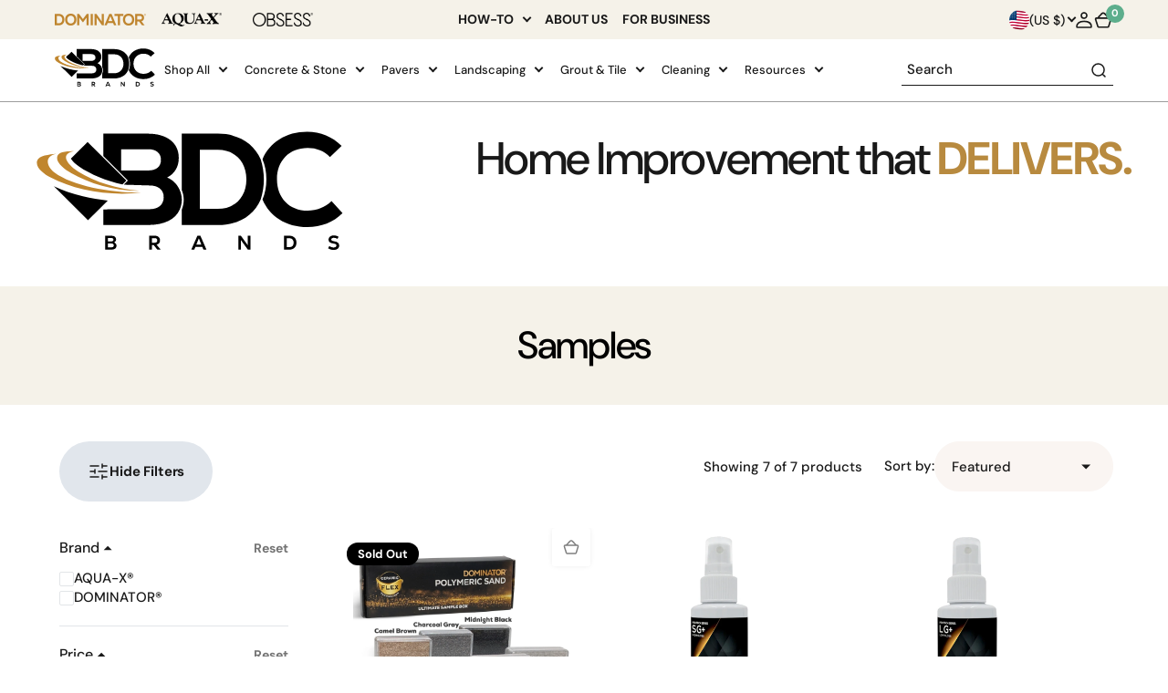

--- FILE ---
content_type: text/css
request_url: https://blackdiamondcoatings.com/cdn/shop/t/77/assets/style.css?v=47522683504250350821752827532
body_size: 6449
content:
:root{--theme-color: #B88A3F;--font-heading-h2-scale: 1;--container-width: 1240px}p{margin-top:0}p:last-child{margin-bottom:0}.button.button--tertiary{background:#b88a3f;border-radius:6px;color:#fff}.button.button--outline{background:#fff;border:1px solid #b88a3f;border-radius:6px;color:#b88a3f;display:inline-flex;justify-content:center;align-items:center}.button.button--outline .button-icon{display:flex;transition:all var(--duration-long) linear}.button.button--outline:hover .button-icon{transform:translate(.6rem)}.section-header__title p{margin:0}.rich-text a.button{margin-top:25px}.rich-text .button+.rich-text__subheading{margin-top:20px}.shopify-section-header-sticky .header{box-shadow:0 2px 10px #0003}.shopify-section-header-sticky.shopify-section-header-hidden .header{box-shadow:none}.header .header-top{background:#f5f2e9;border:none;padding:6px 0}.header-top .header__icon span.header__icon-name,.header-top .header__icon span.header__cart-text{display:none}.header .brands_menu{display:flex;align-items:center;gap:20px}.header .brands_menu a{display:inline-flex}.header .brands_menu img{width:100%;max-width:100px;height:auto;max-height:15px;object-fit:contain}.header .header-top .topBar__menu{gap:8px}.header .header-top .topBar__menu>li>a{padding:6px 8px;text-transform:uppercase;font-size:14px;font-weight:700}.header .list-menu--inline>li>.header__menu-item:before{display:none}.header .list-menu--inline>li.list-menu-has-child>.header__menu-item:after,.header__localization-button:after{position:relative!important;content:"";border-right:1.5px solid #191919;border-bottom:1.5px solid #191919;width:7px!important;height:7px!important;margin-left:8px;top:-5px!important;left:auto!important;display:inline-flex;transform:rotate(45deg)}.header .header__submenu{top:100%}.header__localization,.header__localization localization-form,.header__localization .no-js-hidden,.header__localization .disclosure{display:inline-flex}.header .header__localization-button{display:inline-flex;align-items:center}.header__localization-button:after{margin-left:4px;top:-2px!important}.header .header__localization-button .currency-country{display:inline-flex;align-items:center;gap:8px;font-size:14px;color:#191919}.header .header__localization-button .currency-country img,.footer__localization .localization-form__select img{width:22px;height:22px;border-radius:50%;object-fit:cover;filter:contrast(1.2)}.header .header__cart{position:relative}.header__cart span.cart-count-bubble{position:absolute;background:#5dae8c;border-radius:50%;color:#fff;font-size:11px;font-weight:700;width:20px;height:20px;top:-6px;right:-12px;display:inline-flex;align-items:center;justify-content:center}.header_topIcons{display:flex;align-items:center;gap:1.6rem}.header__icon svg{width:20px;height:20px}.header__cart.header__icon svg{width:22px;height:22px}.header__bottomRow{display:flex;align-items:center;gap:20px}.header-bottom__logo img{height:auto}.header__bottom .header__search{width:20%;margin-left:auto}.header__bottom .header__search .header__icon{display:flex;border-bottom:1px solid #191919;width:100%;justify-content:space-between;padding:6px}.header .header__submenu li:not(.list-menu-has-child)>a.header__menu-item{display:flex}.header .menu-drawer__country_selector{display:none}.headerHead{border-top:1px solid #9C9C9C}.headerHead .container{max-width:1300px}.headerHead .blockquote__block{gap:40px}.headerHead .imgBox{max-width:28%;width:100%}.headerHead .imgBox img{width:100%;height:auto}.headerHead .blockquote__text{font-size:5rem;line-height:1.2}.headerHead .blockquote__text strong{color:var(--theme-color)}.home_hero .slideshow-slide__title{--font-heading-h2-scale: 1.7}.home_hero .slideshow-slide__desc{margin-top:0!important}.best_review .blockquote__block{align-items:center}.best_review .blockquote__person-box{max-width:32%}.best_review .blockquote__person-img{width:auto;height:auto;border-radius:0}.home_collection ul.collection-grid__wrapper{row-gap:35px}.home_collection .collection-grid__wrapper li.collection-grid__cards{grid-column-start:auto!important;grid-column-end:auto!important}.home_collection .collection-card .collection-card__wrapper{flex-direction:column-reverse;text-align:center;gap:12px}.home_collection h3.collection-card__title{font-size:30px}.home_collection .collection-card .collection-card__img{aspect-ratio:1 / .64;border-radius:0!important}.home_collection .collection-grid__cards,.home_collection .collection-card,.home_collection .collection-card .collection-card__img img{border-radius:0!important}.product-markers .container_full .product-markers__overlay{border-radius:0}.product-markers__marker .plus_icon{background:#fff;border-radius:50%;width:2rem;height:2rem;display:inline-flex;align-items:center;justify-content:center}.product-markers__marker .product-markers__card.rte{background:#fff;border-radius:6px;margin:0}.product-markers__marker .product-markers__card.only_rte{width:33rem!important;padding:22px!important}.product-markers__marker .product-markers__card.rte .product-markers__product+.text{padding:18px 20px 0}.testimonials__item-box .testimonials__item-block{flex-direction:row}.testimonials .testimonials__block .testimonials__text-item{justify-content:start}.testimonials__item-block .testimonials__author-img{background:#f6f6f6;padding:2.5rem;max-width:16.5rem;height:auto}.testimonials .testimonials__author-img:after{display:none}.testimonials__item-block .testimonials__author-img img{position:static}.testimonials__item-block .testimonials__slide-stars{color:#e6ce91}.testimonials__item-block .testimonials__desc h2{font-size:28px;font-weight:700}.testimonials__item-block .testimonials__desc h3{font-size:24px;font-weight:700}.testimonials__item-block .testimonials__desc h4{font-size:20px;font-weight:700}.testimonials__item-block .testimonials__desc h5{font-size:16px}.testimonials__item-block .testimonials__desc p{color:#9c9c9c;font-size:16px}.testimonials .testimonials__author-text{opacity:1!important}.testimonials .testimonials__text-item .testimonials__author-text{flex-direction:row;flex-wrap:nowrap;gap:14px;border-top:1px solid rgba(0,0,0,.1);padding-top:20px;margin-top:25px}.testimonials .author_profile img{width:68px;height:68px;border-radius:50%;object-fit:cover}.testimonials .author__info span.verify_badge{margin-left:12px;display:inline-flex;align-items:center;gap:4px;font-size:13px;color:#48b02c}.testimonials .author__info .testimonials__product{color:#666}.testimonials .author__info .testimonials__product span{color:#191919}.marker_wrapper .section-header__line{position:absolute;background:#000;border-radius:0 50px 50px 0;padding:10px;top:12%;left:0;z-index:9}.marker_wrapper .section-header__line h2{color:#fff;font-weight:800}.footer__whyUs .multicolumn-list__wrapper{gap:15px}.footer__whyUs .multicolumn-card__info-title{font-size:20px}.footer__whyUs .richtext__content{font-size:14px}.footer{position:relative;z-index:1}.footer .footer__bg,.footer .footer__bg img{position:absolute;left:0;top:0;width:100%;height:100%;z-index:-1}.footer .footer__content-top .footer__blocks-wrapper{gap:0;margin:0 -20px}.footer .footer__content-top .footer__blocks-wrapper .footer-block{padding:0 20px;width:19%;box-sizing:border-box}.footer .footer__content-top .footer__blocks-wrapper .footer-block.newsletter__form{width:23%}.footer .footer__logo img{width:100%;max-width:168px;height:auto}.footer .newsletter__form:first-child{margin-left:0}.newsletter-form__field-wrapper div[data-lastpass-icon-root]{display:none!important}.footer .footer-block .footer-block__heading,.footer-block .newsletter__title{color:#765d23;font-size:18px;text-transform:uppercase;font-weight:700}.footer .footer-block .newsletter__title p{color:#765d23}.footer .footer-block .newsletter__text{font-size:15px;margin:0!important}.footer .newsletter-form .field{border:1px solid #9C9C9C;border-radius:5px!important}.footer .newsletter-form .footer-newsletter__button{position:absolute;width:35px;height:35px;min-height:auto;padding:0;top:10px;right:15px}.footer .newsletter-form .footer-newsletter__button span.button_text{display:none}.footer .newsletter-form .footer-newsletter__button span.button-icon{transform:none!important}.footer .footer-block--menu ul+.footer-block__heading{margin-top:30px}.footer .footer-block .footer-block__details-content{gap:2px}.footer .footer-block__details-content .list-menu__item--link{font-size:14px;font-weight:500}.footer .footer-block--menu .footer__block--social{margin-top:30px}.footer .footer-block--menu .footer__block--social ul{gap:10px;margin-left:-6px}.footer .footer-block--menu .footer__block--social .link{padding:8px}.footer .footer-block--menu .footer__block--social .link svg{width:20px;height:20px}.footer .footer-block--menu .footer__block--social .link svg.icon.icon-tiktok{width:22px;height:22px}.footer .footer__content-bottom{border-top:1px solid rgba(0,0,0,.1);padding:3.2rem 0 0;margin-top:3.5rem}.footer__content-bottom .footer__content-middle-container{padding:0}.footer .footer__localization .localization-form__select{background:none;border:none;padding:0}.footer .footer__localization .localization-form__select span{font-size:14px;font-weight:500}.footer .footer__content-bottom .footer__copyright{margin:0}.footer .footer__content-bottom .footer__copyright{opacity:1;margin:0}.footer .footer__content-bottom .footer__copyright__content,.footer .footer__content-bottom .footer__copyright__content a{color:#765d23;font-size:13px;font-weight:600;text-decoration:none}.footer .footer__payment ul{gap:8px}.footer .footer__payment ul li svg{width:35px}.compare_wrapper .section-header__title__block{justify-content:center!important;text-align:center}.compare_wrapper .section-header__title__block .section-header__title-item{width:100%}.compare_wrapper .container{max-width:100%;padding:0}.compare_wrapper .compare__block{display:none}.compare_wrapper .twentytwenty-container{border-radius:0;height:auto!important}.compare_wrapper .twentytwenty-horizontal .twentytwenty-handle:before,.compare_wrapper .twentytwenty-horizontal .twentytwenty-handle:after,.compare_wrapper .twentytwenty-vertical .twentytwenty-handle:before,.compare_wrapper .twentytwenty-vertical .twentytwenty-handle:after{background:#b88a3f}.compare .twentytwenty-container .twentytwenty-handle{background:none;-webkit-backdrop-filter:none;backdrop-filter:none}.compare .twentytwenty-container .twentytwenty-left-arrow{width:6rem;height:6rem;background-size:contain}.compare .twentytwenty-container .twentytwenty-handle:before{bottom:0}.collection-banner .brand__logo img{max-height:70px;width:100%;object-fit:contain}.collection-banner.brand_banner .collection-banner__title{background:linear-gradient(90deg,#e0b47c 10%,#cc8a36 50%,#e4bb8a 80%);color:transparent;background-clip:text;font-size:14rem;line-height:1;margin:0}.collection-banner .collection-banner__title,.collection-banner .collection-banner__desc{max-width:100%;text-align:center}.collection-banner .collection-banner__desc p:last-child{margin-bottom:0}.collection-banner .show_moreBtn{position:relative;background:linear-gradient(0deg,#f4f2e9 42%,transparent);text-align:center;padding-top:75px;margin-top:-58px;margin-bottom:-16px;z-index:2}.collection-banner .show_moreBtn button.showMore{background:none;border:none;cursor:pointer;padding:0}.collection-banner .show_moreBtn.active{margin:8px 0 0;padding:0}.collection-banner .show_moreBtn.active .showMore{transform:rotate(180deg)}body.template-collection .collection-product-list{justify-content:center;height:auto}li.collection-product-card{border-radius:0;display:flex;flex-direction:column;height:auto!important}.product-card.card-wrapper{display:flex;flex-direction:column}.product-card .card-information{height:100%;display:flex;flex-direction:column;justify-content:space-between}.product-card .media{padding-bottom:95%!important}.product-card .media img{object-fit:contain!important}.product-card .card-information{text-align:center}.product-card h3.card__title{font-size:18px;text-align:center;margin-bottom:10px}.product-card h3.card__title span.splitted-subtitle{display:block;font-size:.8em;color:#9c9c9c;margin-top:8px}.product-card .price{background:#f5f2e9;text-align:center;justify-content:center;padding:4px;margin-top:12px;font-size:17px;font-weight:700}.product-card .price span.price-item{font-weight:700}.product-card .price dd.price__compare{font-size:20px}.product-card .caption-with-letter-spacing{max-width:100%}.product-card .card-information .card__collection-title{margin:0}.collection-banner .collection-banner__desc{transition:all .35s}.product-card .card__link{background:#fff;border-radius:3px;color:#000;width:42px;min-width:42px;height:42px;padding:0;box-shadow:0 0 6px -1px #0003}.product-card .quick-add{position:static}.product-card .add_to_cartBtn.card__link--hover,.product-card .quick_viewBtn.card__link--hover,.product-card .compareBtn.card__link--hover{top:0;right:5px;left:auto;bottom:auto}.product-card .quick_viewBtn.card__link--hover{top:50px}.product-card .compareBtn.card__link--hover{top:100px}.product-card .add_to_cartBtn.card__link--hover svg,.product-card .quick_viewBtn.card__link--hover svg,.product-card .compareBtn.card__link--hover svg{width:20px;height:20px}.product-card .sizes_label{font-size:15px;margin-top:6px}.product-card .card__badge{left:0;right:auto}.product-card .card__badge .badge{background:#000;color:#fff}.product .product__info-wrapper .price{font-size:30px}.product .additional_text.short_content{padding:0;font-size:18px;font-weight:400;margin-top:15px}.product .additional_text.short_content p{font-weight:400}.product .product__info-wrapper .price__sale{flex-direction:row-reverse}.product .product__info-wrapper .price__sale .price-item.price-item--regular{font-size:.85em}.product .product__media-wrapper .product__media-sublist{max-height:448px}.product .product-form__input input[type=radio]+.pills-variant-labels{color:#737373;font-size:15px;border-radius:45px;height:auto;padding:8px 18px}.product .product-form__input input[type=radio]:checked:not(.disabled)+label{background:#000;color:#fff}.product ul.icon-with-text{width:100%;max-width:100%}.product ul.icon-with-text--vertical-inline{display:flex;flex-direction:row;flex-wrap:wrap;justify-content:center;gap:25px}.product ul.icon-with-text--vertical-inline li{display:inline-flex;align-items:center;gap:10px}.product ul.icon-with-text .inline-richtext{font-size:16px}.product ul.icon-with-text li img{width:26px;height:26px;object-fit:contain}.product .product-form__input.product-form__quantity .quantity{background:#fff;border:1px solid #000}.product .product-form__quantity .quantity__input{height:4rem}.product .product-form__buttons .product-form__submit{background:#b88a3f;color:#fff;text-transform:uppercase;letter-spacing:1px;min-height:auto;padding:12px 25px}.product .product-form__buttons .product-form__submit .icon,.product .product__info-wrapper .installment-wrapper{display:none}.product .product__info-wrapper .product-parameters{margin-top:10px}.product .product__info-wrapper .product-parameters,.product .product__info-wrapper .product-form{border:none}.available_on{display:flex;align-items:center;gap:20px}.available_on .label{white-space:nowrap}.available_on .stores_logo{display:flex;flex-wrap:wrap;align-items:center;gap:8px;width:100%}.available_on .stores_logo img{width:auto;max-width:100px;max-height:48px;height:auto;object-fit:contain}.available_on .stores_logo img.walmart{max-width:92px}.available_on .stores_logo img.amazon{margin-bottom:-8px}.available_on .stores_logo img.lowes{max-width:65px}.available_on .stores_logo img.home-depot{max-width:48px}.product-recommendations .h2,.our_reviews .title{font-size:42px;text-transform:uppercase}.products-slider__swiper-wrapper .products-slider__slide{height:auto}.installation_steps .section-header__item{background:#f5f2e9;padding:26px 0;text-align:center}.installation_steps .section-header__item h2{margin:0}.installation_steps .steps_list_wrapper{padding:40px 0}.installation_steps .steps_list{display:flex;flex-wrap:wrap;justify-content:center;column-gap:2%;row-gap:40px}.installation_steps .steps_item{width:100%;max-width:23%;text-align:center}.installation_steps .steps_item .label_text{font-size:20px;font-weight:600}.installation_steps .steps_item h3{display:block;font-size:18px}.installation_steps .steps_item .step_img img{width:100%;height:auto}.product_infoTabs{padding:50px 0}.product_infoTabs .product-about__accordion-title{background:#f5f2e9;padding:20px 25px;border-radius:6px;font-size:28px;font-weight:600;cursor:pointer}.product_infoTabs .product-about__accordion-description{padding:30px 25px}.product_infoTabs .product-about__accordion-description ul,.product_infoTabs .product-about__accordion-description p{margin-top:0}.product__bannerImg img{width:100%;height:auto;display:block}.product_branding{background:#f4f2e9;padding:22px 0}.product_branding .inner_box{display:grid;grid-template-columns:1fr 1fr;gap:40px;align-items:center}.product_branding .branding_column{text-align:right}.product_branding .branding_column img{max-width:285px;max-height:52px;height:auto;object-fit:contain;object-position:center right}.product_branding .branding_column .title{font-size:5.5rem;margin:0;text-transform:uppercase;line-height:1;font-weight:600}.product_branding .review_column .text{background:#fff;padding:1.6rem 3.2rem;border-radius:100px 0 0 100px;text-align:right;font-size:22px;line-height:1.2}.product_branding .review_column .text p{margin:0}.product_branding .review_column .text h3{font-size:20px;font-style:italic;margin-top:10px;margin-bottom:0}.product_branding .review_column .text p em{font-size:.8em}.product_branding.only_branding .inner_box,.product_branding.only_review .inner_box{display:block}.product_branding.only_branding .branding_column{text-align:center}.product_branding.only_review .review_column .text{background:none;text-align:center;width:100%;max-width:800px;padding:0;margin:0 auto}.page__heading{border-top:1px solid #9c9c9c}.page__heading .h2{font-size:4rem;text-transform:uppercase;font-weight:700}.page__heading .rich-text__text p{color:#765d23}.get_inTouch .multicolumn-list__wrapper{gap:30px!important}.get_inTouch .multicolumn-list__item{background:#fff;border:2px solid #b98a3f;border-radius:10px;padding:35px}.get_inTouch .multicolumn-list__item .multicolumn-card__info-title{font-size:24px;font-weight:600}.get_inTouch .multicolumn-list__item .richtext__content h4 a{color:#b88a3f;text-decoration:none}.get_inTouch .multicolumn-list__item .richtext__content p{margin:0 0 8px}.get_inTouch .multicolumn-list__item .richtext__content h4{font-size:22px;font-weight:600;margin:0;color:#b88a3f}.contact__us .klaviyo-form h2{font-size:36px;font-weight:600;margin:0 0 12px}.contact__us .klaviyo-form div[data-testid=form-row]{margin-bottom:12px;gap:16px}.contact__us .klaviyo-form .needsclick button{padding:0 35px!important}.our_commitment .rich-text__blockInner{background:#fff5e5;background:linear-gradient(120.07deg,#f5f2e9 .01%,#fff5e5,#f5f2e9 100.01%);border:2px solid #E6CE91;border-radius:12px;padding:6rem}.our_commitment .rich-text__text{font-size:24px}.findStore_banner .image-with-text__content{padding:0;width:100%;max-width:488px;margin-left:0!important}.findStore_banner .image-with-text__content h2{font-size:56px;font-weight:800;color:#000}.findStore_banner .image-with-text__content h2 sup{font-size:.5em}.findStore_banner .image-with-text__content h2 span{color:#c0862e}.findStore_banner .image-with-text__content .subtitle{font-size:20px;margin-bottom:18px}.findStore_banner .image-with-text__content .rte,.findStore_banner .image-with-text__content .rte p{font-size:18px;margin:0}.findStore_banner .image-with-text__content .btnBox{display:flex;gap:15px;margin-top:42px}.findStore_banner .image-with-text__content .btnBox .button{padding:15px 28px;min-height:auto}.findStore_banner .image-with-text__media-item--medium .image-with-text__media{padding-bottom:80%!important}.findStore_banner .image-with-text__media img{object-fit:contain}.scrollArrow_box{display:flex;justify-content:center;padding-top:20px}.scrollArrow{background:#fff;border-radius:50%;display:inline-flex;align-items:center;justify-content:center;width:36px;height:36px;animation:bounce 1s infinite;box-shadow:0 4px 10px #0000001a}.scrollArrow svg{width:22px}@keyframes bounce{0%,to{transform:translateY(-25%);animation-timing-function:cubic-bezier(.8,0,1,1)}50%{transform:none;animation-timing-function:cubic-bezier(0,0,.2,1)}}.color-background-3 .options_wrapper,.color-background-1 .options_wrapper.color-background-3{border-radius:8px;box-shadow:0 4px 10px #0000001a}.options-section .heading,.storeLocator .heading{text-align:center;margin-left:auto;margin-right:auto}.options_wrapper h3{font-size:26px;margin:0 0 12px}.options_wrapper .rte{margin-bottom:40px}.options_wrapper .rte,.options_wrapper .rte p{font-size:18px}.options_list{display:grid;grid-template-columns:1fr 1fr 1fr;column-gap:30px;row-gap:15px}.options_list .box{text-align:center;padding:10px 0}.options_list .box .icon{background:#e7eeee;width:75px;height:75px;border-radius:50%;margin:0 auto 26px;display:inline-flex;align-items:center;justify-content:center}.options_list .box .icon img{width:34px}.options_list .box h4{font-size:20px;font-weight:600;margin:0 0 8px}.options_list .box p{font-size:16px;width:100%;max-width:320px;margin:0 auto}.storeLocator .container{padding:0 5rem;max-width:139.6rem}.storeLocator .shopify-app-block{background:#fff;border-radius:8px;padding:25px;box-shadow:0 4px 10px #0000001a;overflow:hidden}.storeLocator .shopify-app-block .search_bar{background:none;padding:0;margin-bottom:26px}.storeLocator .search_bar .search_options{border:none;padding:0}.storeLocator .search_bar .search_options .main_search_label{font-size:26px;color:#000!important;font-weight:600;font-family:var(--font-heading-family)!important;margin:0 0 12px;letter-spacing:0}.storeLocator .search_bar .search_options label{font-size:14px;line-height:1;align-self:center}.storeLocator .shopify-app-block .search_bar input,.storeLocator .shopify-app-block .search_bar select{border:1px solid #000;border-radius:4px;min-height:42px;padding:0 14px;font-size:15px}.storeLocator .shopify-app-block .search_bar #submitBtn{background:#000;border:1px solid #000;border-radius:45px;color:#fff;cursor:pointer;min-height:42px}.storeLocator .shopify-app-block .header_html,.storeLocator .shopify-app-block .footer_html{margin:0}.storeLocator .addresses.display{width:100%;grid-column:1/span 2;grid-row:12;margin-top:22px}.storeLocator #sl_addresses li{grid-template-columns:62px 5fr}.storeLocator .shopify-app-block .addresses ul li:first-child{border-top:none}.storeLocator #store_map{border-radius:10px;grid-column:1/span 2!important}#sl_addresses li h3.name{font-size:18px;color:#000;margin:0}#sl_addresses li a{font-size:15px;line-height:1.2}.article-category-selector{display:flex;flex-wrap:wrap;align-items:center;justify-content:space-between;gap:12px;margin-bottom:25px}.article-category-selector .search_post{padding:9px 14px;font-size:15px;width:100%;max-width:300px;border-radius:4px;border:1px solid var(--Gray-300, #D6D6D6);background:var(--Base-White, #FFF);box-shadow:0 1px 2px #1018280d}.article-category-selector select{margin:0!important}.imgText_content .image-with-text__heading{font-size:42px}.imgText_content .image-with-text__text{margin-bottom:20px}.imgText_content .image-with-text__text p{font-size:18px}#wsg-login{background:#f5f2e9;padding:50px 0}#wsg-login .wsg-login-container{background:#fff;padding:5rem;border-radius:10px;text-align:left}#wsg-login #wsg-title,#recover_password h1{font-size:40px;font-weight:600}#wsg-login select,#wsg-login input,#wsg-login textarea{background:#fcfcfc;min-height:46px;border:1px solid rgba(0,0,0,.2);border-radius:5px;padding:6px 10px;margin:4px 0 22px}#wsg-login input[type=submit]{background:#b88a3f;border:none;color:#fff;padding:6px 36px;width:100%}#wsg-login #wsg-signup-link{font-size:16px}.career_process .multicolumn-list{background-color:#fff5e5;background:linear-gradient(120.07deg,#f5f2e9 .01%,#fff5e5,#f5f2e9 100.01%);border:2px solid #B88A3F;border-radius:12px;padding:4.5rem}.career_process .multicolumn-list__wrapper{gap:0!important;margin:0!important}.career_process .multicolumn-list__item{position:relative;text-align:center;padding:2rem}.career_process .multicolumn-list__item .multicolumn-card__image-block{margin:auto}.career_process .multicolumn-list__item .multicolumn-card__info-title{font-size:22px;font-weight:600}.career_expect .multicolumn-list__wrapper{gap:4rem!important}.career_expect .multicolumn-list__item{background:#fff;border:2px solid #B88A3F;border-radius:6px;padding:3rem;box-sizing:border-box}.career_expect .multicolumn-list__item .multicolumn-card{display:flex;gap:3rem}.career_expect .multicolumn-list__item .multicolumn-card__image-wrapper{margin:0;min-width:7rem}.career_expect .multicolumn-list__item .multicolumn-card__image-block{width:7rem;min-width:7rem}.career_expect .multicolumn-list__item h3{font-size:2.6rem}.career_cbPackage .section-header__title__block,.career_locations .section-header__title__block,.open_positions .section-header__title__block{display:block;text-align:center}.career_expect .section-header__title__block .section-header__title,.why_join h2.title--section,.career_cbPackage .section-header__title__block .section-header__title,.career_locations .section-header__title__block .section-header__title,.open_positions .section-header__title__block .section-header__title{font-size:4rem}.career_cbPackage .multicolumn-list__wrapper{gap:4rem!important}.career_cbPackage .multicolumn-list__item{background:#fff;border-radius:10px;padding:4rem;text-align:center;box-shadow:0 16px 32px -8px #0c0c0d0d;box-sizing:border-box}.career_cbPackage .multicolumn-list__item .multicolumn-card__image-block{margin:auto}.career_cbPackage .multicolumn-list__item h3{font-size:2.6rem;margin-bottom:2rem}.open_positions .columns_list{display:grid;grid-template-columns:repeat(2,1fr);gap:4rem}.open_positions .columns_list .box{background:#fff;border:2px solid #B88A3F;border-radius:6px;padding:3rem;box-sizing:border-box}.open_positions .box .content{display:flex;gap:2rem;margin-bottom:2rem}.open_positions .box .icon img{width:5rem;height:5rem;border-radius:50%;object-fit:cover}.open_positions .box .content h3{font-size:2.8rem;margin:0}.open_positions .box .button{width:100%;min-height:5rem}.open_positions .box .note{color:#765d23;text-align:center;margin-top:10px;font-size:15px}.career_locations .columns_list{display:grid;grid-template-columns:auto 1fr;gap:3rem}.career_locations .columns_list .left_box{background:#fff;border-radius:10px;padding:3rem;text-align:center;width:100%;min-width:350px;display:flex;flex-direction:column;justify-content:center}.career_locations .left_box .icon img{width:5.5rem;height:auto}.career_locations .left_box h3{font-size:2.6rem;margin:2rem 0}.career_locations .left_box p,.career_locations .left_box p a{color:#765d23;text-decoration:none}.career_locations .columns_list .right_content{background:#fff;border-radius:10px;padding:3rem}@media screen and (max-width: 1479px){.product_branding .branding_column .title{font-size:5rem}.product_branding .review_column .text{padding:2rem 4rem;font-size:20px}.product .additional_text.short_content{font-size:15px}}@media screen and (max-width: 1240px){.product .product__media-wrapper .product__media-sublist{max-height:36.2vw}}@media screen and (max-width: 1199px){.header .header-top .topBar__menu>li>a{font-size:13px}.header nav.header__menu{padding-left:10px}.header .header__menu-item{font-size:13px;padding:2.2rem 1.2rem}.header .list-menu--inline>li.list-menu-has-child>.header__menu-item:after,.header__localization-button:after{width:6px!important;height:6px!important;margin-left:6px}.header-bottom__logo img{width:105px}.header__bottom .header__search{width:18%}.headerHead .container{max-width:800px}.headerHead .imgBox{max-width:30%}.headerHead .blockquote__text{font-size:3.5rem;line-height:1.2}.career_cbPackage .multicolumn-list__wrapper{gap:2.5rem!important;grid-template-columns:repeat(2,1fr)!important}.career_cbPackage .multicolumn-list__item:nth-child(5){grid-column:span 2}.open_positions .columns_list{gap:2.5rem}}@media screen and (max-width: 1099px){header.header{flex-direction:column;padding:0}.header__bottom,.header-top__left,.header__toggle-scheme,.header__account{display:block}.header__bottom nav.header__menu,.header__bottom .header__search,.header-top .header-top__center{display:none}.header .header__bottom{width:100%;padding:10px 0}.header .header__bottom .header__bottomRow{justify-content:space-between}.home_collection h3.collection-card__title{font-size:18px}.testimonials.our_review .testimonials__item-block{display:block}.our_review .testimonials__item-block .testimonials__author-img{max-width:100%;padding:0}.our_review .testimonials__item-block .testimonials__author-img img{max-height:360px;padding:30px;box-sizing:border-box}.footer .footer__bg,.footer .footer__bg img{object-fit:cover}.footer .footer__content-top .footer__blocks-wrapper{margin:0}.footer .footer__content-top .footer__blocks-wrapper .footer-block.newsletter__form{width:100%;order:1}.footer .footer__content-top .footer__blocks-wrapper .footer-block{padding:0;width:100%}.footer .footer__content-top .footer__blocks-wrapper>div{order:2;border:none}.footer .footer__content-bottom{position:relative;margin-top:85px}.footer .footer__content-bottom .footer__column--social{position:absolute;top:-68px;left:0;width:100%;margin:0;display:flex;justify-content:center}.collection-banner.brand_banner .collection-banner__title{font-size:10rem}.our_commitment .rich-text__text{font-size:20px}.career_expect .section-header__title__block .section-header__title,.why_join h2.title--section,.career_cbPackage .section-header__title__block .section-header__title,.career_locations .section-header__title__block .section-header__title,.open_positions .section-header__title__block .section-header__title{font-size:3.2rem}.career_expect .multicolumn-list__item h3{font-size:2rem}}@media (max-width: 992px){.options_list{grid-template-columns:1fr 1fr}}@media screen and (max-width: 989px){.home_collection .collection-grid__wrapper{grid-template-columns:repeat(2,1fr)}.marker_wrapper .section-header__line{top:8vw}.product-markers__product.rte{margin:0}.product-markers__product.rte .text{padding:20px}.multicolumn.footer__whyUs .multicolumn-list__wrapper{grid-template-columns:1fr 1fr;row-gap:30px}.footer .footer__content-bottom .footer__content-middle-main{flex-direction:column}.footer .footer__payment ul{justify-content:center}.collection-banner.brand_banner .collection-banner__title{font-size:13.5vw}.shopify-section .products-grid_no-filter .collection-product-list .collection-product-card,.shopify-section .products-grid.full-width .collection-product-list .collection-product-card{width:calc(50% - .7em)}.installation_steps .steps_list{column-gap:4%}.installation_steps .steps_item{width:46%;max-width:46%}.product_branding .branding_column .title{font-size:36px}.product_branding .branding_column img{max-width:220px;max-height:32px}.product_branding .review_column .text{padding:2rem 2.5rem;font-size:15px}.career_locations .columns_list{grid-template-columns:1fr}}@media screen and (max-width: 749px){.header .header-top,.header .header-top .container{padding:0}.header .header-top__wrapper{flex-direction:column;gap:0}.header-top .header-top__right{background:#fff;width:100%;padding:12px 25px 12px 15px;justify-content:space-between;border-bottom:1px solid rgba(0,0,0,.2)}.header .brands_menu{padding:5px 0}.header .brands_menu a{padding:8px 0}.headerHead{padding:20px 0}.headerHead .blockquote__block{text-align:center;gap:20px}.headerHead .blockquote__text{font-size:22px}.headerHead{padding-top:20px!important;padding-bottom:20px!important}.headerHead .imgBox{display:none;max-width:180px;margin:auto}.home_hero .slideshow-slide__text{display:flex;flex-direction:column;min-height:450px;padding:20px 0 60px!important}.slideshow.home_hero .slideshow-bottom{bottom:22px}.best_review .blockquote__block{align-items:center;text-align:center}.best_review .blockquote__person-box{max-width:220px}.home_collection .collection-grid__wrapper{column-gap:10px;row-gap:20px!important}.home_collection h3.collection-card__title{font-size:14px}.our_review .section-header__title-item{width:100%}.our_review h2.section-header__title{text-align:center;font-size:18px}.our_review h2.section-header__title strong{display:block;font-size:1.4em;font-weight:600;margin-top:5px}.marker_wrapper .section-header__line{padding:3vw 4vw;top:4vw}.marker_wrapper .section-header__line .container{padding:0}.marker_wrapper .section-header__line h2{font-size:5vw}.shopify-section .collection-product-list{gap:1.5rem}.product-card{border:1px solid #9C9C9C;border-radius:8px;padding:8px}.product-recommendations .h2{font-size:28px}.installation_steps .steps_list{row-gap:18px}.installation_steps .steps_item{width:48%;max-width:48%}.installation_steps .steps_item h3{font-size:16px}.product_infoTabs .product-about__accordion-title{padding:14px 22px;font-size:22px}.product_infoTabs .product-about__accordion-description{padding:20px 10px}.product_branding{padding:22px 0}.product_branding .inner_box{grid-template-columns:1fr;gap:20px}.product_branding .branding_column{text-align:center}.product_branding .branding_column img{object-position:center}.product_branding .review_column .text{padding:2rem;border-radius:18px;text-align:center}.contact__us .klaviyo-form{padding:22px!important}.our_commitment .rich-text__blockInner{padding:3rem}.our_commitment .rich-text__text{font-size:16px}.our_commitment a.button{padding:12px 20px;min-height:auto}.page__heading .h2{font-size:2.8rem}.findStore_banner .image-with-text__grid--reverse{flex-direction:column-reverse;gap:40px}.findStore_banner .image-with-text__content h2{font-size:38px}.findStore_banner .image-with-text__content .subtitle{font-size:16px}.findStore_banner .image-with-text__content .rte,.findStore_banner .image-with-text__content .rte p{font-size:15px}.scrollArrow_box{padding-top:38px}.storeLocator .container{padding:0 2.5rem}.options_wrapper .rte{margin-bottom:30px}.options_wrapper h3{font-size:20px}.options_wrapper .rte,.options_wrapper .rte p{font-size:14px}.storeLocator .shopify-app-block{padding:15px}.storeLocator .shopify-app-block .search_bar{padding:10px;margin:0}.storeLocator #store_map{height:400px}.career_cbPackage .multicolumn-list__wrapper,.open_positions .columns_list{grid-template-columns:1fr!important}.career_cbPackage .multicolumn-list__item:nth-child(5){grid-column:span 1}.why_join h2.title--section,.career_cbPackage .section-header__title__block .section-header__title,.career_locations .section-header__title__block .section-header__title,.open_positions .section-header__title__block .section-header__title{font-size:2.68rem}}@media screen and (max-width: 640px){.shopify-section .products-grid_no-filter .collection-product-list .collection-product-card,.shopify-section .products-grid.full-width .collection-product-list .collection-product-card{width:100%}.collection-banner .brand__logo img{max-height:42px}.collection-banner.brand_banner .collection-banner__wrapper{padding:20px 0 6px}.collection-banner .collection-banner__desc{font-size:16px}.multicolumn.footer__whyUs .multicolumn-list__wrapper{grid-template-columns:1fr}.get_inTouch .multicolumn-list__item{padding:25px}.get_inTouch .multicolumn-list__item .richtext__content h4{font-size:18px}.contact__us .klaviyo-form h2{font-size:25px}.contact__us .klaviyo-form div[data-testid=form-row]{display:block!important;margin-bottom:0}.options_list{grid-template-columns:1fr}.storeLocator .addresses.display{margin-top:10px}.career_process .multicolumn-list{padding:2.5rem}.career_expect .multicolumn-list__wrapper{gap:2rem!important}.career_expect .multicolumn-list__item{border:1px solid #B88A3F;padding:2rem}.career_expect .multicolumn-list__item .multicolumn-card{gap:2rem}.career_expect .multicolumn-list__item .multicolumn-card__image-wrapper{min-width:5rem}.career_expect .multicolumn-list__item .multicolumn-card__image-block{width:5rem;min-width:5rem}.open_positions .columns_list .box{border:1px solid #B88A3F;padding:2rem}.open_positions .box .content h3{font-size:2rem}.career_cbPackage .multicolumn-list__item{padding:4rem 2rem}}@media screen and (min-width: 750px){.rich-text .btnBox .button+.button{margin-left:20px}}@media (min-width: 750px) and (max-width: 989px){.career_process .multicolumn-list__item:nth-child(2n+2):before{display:none}}@media screen and (min-width: 990px){:root{--font-heading-h2-scale: 1.4}.product-markers .product-markers__marker{width:5.4rem;height:5.4rem}.product-markers__marker .plus_icon{width:4rem;height:4rem}.product__media-sublist .product__media-subitem{height:9.5rem;margin-bottom:10px!important}.career_process .multicolumn-list__wrapper{grid-template-columns:repeat(3,1fr)!important}.career_process .multicolumn-list__item:before{position:absolute;content:"";border-right:2px solid #B88A3F;right:0;top:10%;bottom:10%}.career_process .multicolumn-list__item:last-child:before{display:none}}@media screen and (min-width: 1025px){.career_process .multicolumn-list__item:nth-child(3n+3):before{display:none}.career_cbPackage .multicolumn-list__wrapper{grid-template-columns:repeat(6,1fr)!important}.career_cbPackage .multicolumn-list__item{grid-column:span 2}.career_cbPackage .multicolumn-list__item:nth-child(4),.career_cbPackage .multicolumn-list__item:nth-child(5){grid-column:span 3}}@media screen and (min-width: 1100px){.header_topIcons .header__search{display:none}.header .header-top__right{gap:1.8rem}.footer__content-bottom .footer__column--social{display:none}}@media screen and (min-width: 1200px){:root{--main-padding: 4rem;--font-heading-h2-scale: 1.5}.header .header__menu-item{font-size:13px;padding:2.5rem 1rem}.collection-banner.brand_banner .collection-banner__wrapper{padding:30px 0}.collection-banner .collection-banner__desc h2{--font-heading-h2-scale: 1.4}.installation_steps .section-header__item h2{--font-heading-h2-scale: 1.2}}@media screen and (min-width: 1300px){.header .header__menu-item{font-size:14px}}@media screen and (min-width: 1480px){:root{--container-width: 1440px}.header nav.header__menu{padding-left:20px}.header .header__menu-item{padding:2.5rem 2rem}.headerHead .blockquote__text{font-size:5.6rem}.collection-banner.brand_banner .collection-banner__title{font-size:16.8rem}.product-card .price{font-size:20px}.product .product__media-wrapper{width:54%;min-width:54%}.product .product__media-wrapper .product__media-sublist{max-height:598px}}
/*# sourceMappingURL=/cdn/shop/t/77/assets/style.css.map?v=47522683504250350821752827532 */


--- FILE ---
content_type: text/css
request_url: https://blackdiamondcoatings.com/cdn/shop/t/77/assets/component-cart-drawer.css?v=103965138856882961161749017471
body_size: 463
content:
.drawer__inner-empty{margin:auto 0}.cart__empty-text{margin:1.6rem 0}@media screen and (min-width: 990px){.cart__empty-text{margin:3.2rem 0}}.drawer.active .drawer__inner{transform:translate(0);opacity:1;visibility:visible}.drawer{position:fixed;z-index:calc(var(--header-z-index) + 10);left:0;top:0;width:100vw;height:100%;display:flex;justify-content:flex-end;transition:visibility var(--duration-default) ease}.drawer.active{visibility:visible}.drawer__contents{flex-grow:1;display:flex;flex-direction:column}.drawer__inner{position:relative;display:flex;flex-direction:column;height:100%;width:65rem;max-width:100vw;padding:2rem;background-color:rgb(var(--color-background));filter:drop-shadow(0px 4rem 6rem rgba(var(--color-foreground),.05));overflow:hidden;transform:translate(100%);opacity:0;visibility:hidden;transition:all var(--duration-long) ease}@media screen and (min-width: 750px){.drawer__inner{padding:4rem}}.drawer__header{margin-bottom:2rem}@media screen and (min-width: 990px){.drawer__header{margin-bottom:4rem}}.drawer__header hr{margin:2rem 0 0;width:300vw;transform:translate(-50%);pointer-events:none}@media screen and (min-width: 990px){.drawer__header hr{margin:4rem 0 0}}.drawer__heading{margin-bottom:0;margin-top:0}.drawer__close{position:absolute;top:1.6rem;right:1.6rem}@media screen and (min-width: 750px){.drawer__close{top:3.2rem;right:3.2rem}}.drawer__footer{display:flex;flex-direction:column;justify-content:space-between;margin:auto -2rem -2rem;padding:1.6rem 2rem;background:rgba(var(--color-background-secondary));gap:2.4rem}@media screen and (min-width: 990px){.drawer__footer{margin:auto -4rem -4rem;padding:3.2rem 4rem}}.drawer .cart-item{padding:2.4rem 0;border-bottom:.1rem solid rgb(var(--color-border))}.drawer .cart-item:last-child{border-bottom:none}.drawer .cart-item:first-child{padding-top:0}.drawer .cart-item__details{width:100%;display:flex;flex-direction:column}.drawer .cart-item__inner-top{display:grid;grid-template-columns:1fr;gap:1.4rem 1.6rem}@media screen and (min-width: 750px){.drawer .cart-item__inner-top{grid-template-columns:.25fr 1fr}}.drawer .cart-item__media{position:relative}.drawer .cart-item__media img{position:absolute;left:0;top:0;width:100%;height:100%;object-fit:cover;border-radius:.8rem}.drawer .cart-item__media:before{content:"";display:block;padding-bottom:100%}@media screen and (min-width: 750px){.drawer .cart-item__media:before{padding-bottom:120%}}.drawer .cart-item__name{display:inline-block;transition:var(--duration-default);font-weight:500}.drawer .cart-item__name:hover{opacity:.7}.drawer .cart-item__collection-name{margin-bottom:.8rem;max-width:max-content;font-weight:500}.drawer .cart-item__details-header{display:flex;justify-content:space-between;gap:1.6rem;align-items:flex-start;margin-bottom:1.4rem}.drawer .cart-item dl{display:flex;flex-wrap:wrap;gap:.2rem .4rem;margin:0 0 3rem}.drawer .cart-item dl .product-option+.product-option{position:relative;padding-left:.8rem}.drawer .cart-item dl .product-option+.product-option:before{position:absolute;content:",";left:-.2rem;top:0}.drawer .cart-item .product-option{display:flex;flex-wrap:wrap;gap:.2rem;font-size:1.2rem;color:rgba(var(--color-foreground),.7)}.drawer .cart-item .product-option dd{margin:0}.drawer .cart-item__totals{position:relative}.drawer .cart-item__totals .loading-overlay{position:absolute;z-index:1;width:1.8rem;left:0;top:0;bottom:0}.drawer .cart-item__totals .loading-overlay:not(.hidden)+.cart-item__price-wrapper{opacity:.5}.drawer .cart-item__totals .loading-overlay__spinner{position:absolute;top:50%;left:0;width:1.8rem;height:100%;transform:translateY(-50%)}.drawer .cart-item__price-wrapper{display:flex;flex-wrap:wrap;justify-content:flex-end;font-weight:500}.drawer .cart-item__discounted-prices{display:flex;flex-wrap:wrap;justify-content:flex-end;column-gap:.6rem}.drawer .cart-item__quantity-price{display:flex;align-items:center;justify-content:space-between;gap:.8rem;margin-top:auto}.drawer .cart-item__quantity-price .field{width:auto}.drawer .cart-item__error{display:flex;align-items:flex-start;margin-top:.4rem}.drawer .cart-item__error-text{font-size:1.2rem;line-height:var(--font-body-line-height);order:1}.drawer .cart-item__error-text:empty+svg{display:none}.drawer .cart-item__error-text+svg{flex-shrink:0;width:1.2rem;margin-right:.7rem;margin-top:.4rem}.drawer .totals{display:flex;align-items:center;justify-content:space-between;padding-bottom:1.6rem;margin-bottom:2.4rem;border-bottom:.1rem solid rgb(var(--color-border))}.drawer .totals .totals__subtotal{margin:0}.drawer .cart-drawer__bottom{display:flex;flex-direction:column;align-items:center;gap:1.6rem}.cart-drawer__overlay{position:fixed;top:0;right:0;bottom:0;left:0;background:rgba(var(--color-overlay),.5)}.cart-drawer__overlay:empty{display:block}.cart-drawer__footer .totals{display:flex;flex-wrap:wrap;align-items:center;column-gap:2rem}.cart-drawer .tax-note{display:block;font-size:1.3rem;font-weight:700;color:rgba(var(--color-foreground),.5)}.cart-drawer #Details-CartDrawer{margin-bottom:.8rem}.cart-drawer #Details-CartDrawer textarea{resize:none}.cart-drawer #Details-CartDrawer summary{margin-bottom:1.2rem}.cart-drawer #Details-CartDrawer summary.button:hover{opacity:.7}cart-drawer-items.is-empty+.drawer__footer{display:none}cart-drawer{position:fixed;top:0;left:0;width:100vw;height:100%}.cart-drawer__form{flex-grow:1;display:flex;flex-wrap:wrap}cart-drawer-items{overflow:auto;padding-right:1.6rem}@media screen and (max-height: 650px){cart-drawer-items{overflow:visible}.drawer__inner{overflow-y:scroll}}.cart-drawer .unit-price{margin-top:.6rem}cart-drawer-items::-webkit-scrollbar{width:3px;height:3px}cart-drawer-items::-webkit-scrollbar-thumb{background-color:rgba(var(--color-foreground),.7);border-radius:100px}
/*# sourceMappingURL=/cdn/shop/t/77/assets/component-cart-drawer.css.map?v=103965138856882961161749017471 */


--- FILE ---
content_type: text/css
request_url: https://blackdiamondcoatings.com/cdn/shop/t/77/assets/component-card-horizontal.css?v=169027761049064422471749017471
body_size: 120
content:
.card-horizontal-wrapper{cursor:default;display:flex;flex-direction:row;align-items:center;text-decoration:none;overflow:hidden;background-color:rgb(var(--color-background))}.card-horizontal-wrapper .product-form__controls-group label{display:none}.card-horizontal-wrapper .price{margin-bottom:0;font-weight:500}.card-horizontal-wrapper .price--on-sale .price-item--regular,.card-horizontal-wrapper .price__regular{color:rgba(var(--color-foreground),.4);text-decoration-color:rgba(var(--color-foreground),.4)}.card-horizontal-wrapper:hover .card-horizontal__link{opacity:1;transform:translate(-50%) translateY(0)}.card-horizontal-wrapper .media:after{content:"";display:block;padding-bottom:130%}.card-horizontal__image{position:relative;max-width:12rem;flex:1 0 12rem;border-radius:.3rem;overflow:hidden;align-self:normal}@media screen and (min-width: 576px){.card-horizontal__image{max-width:14rem;width:100%;flex:1 0 14rem}}.card-horizontal__information{box-sizing:border-box;display:flex;flex-direction:column;padding:.8rem 1.6rem;height:100%;width:100%}@media (min-width: 990px){.card-horizontal__information{padding:1.6rem}}@media (min-width: 1360px){.card-horizontal__information{padding:3.2rem}}.card-horizontal__information .subtitle{color:rgb(var(--color-base-text))}.card-horizontal__title{position:relative;display:block;margin:0;z-index:2;pointer-events:all}.card-horizontal__title a{font-family:var(--font-heading-card-family);font-size:1.8rem;font-style:var(--font-heading-card-style);font-weight:var(--font-heading-card-weight);line-height:var(--font-body-line-height);word-break:break-word;font-weight:600;transition:all var(--duration-default) linear}.card-horizontal__title a:hover{opacity:.7}.card-horizontal__title:hover svg{opacity:1}.card-horizontal__link{cursor:pointer;position:absolute;left:50%;bottom:1rem;margin:0;padding:.5rem 1rem;width:auto;height:auto;min-width:6.4rem;min-height:unset;background:none;font-size:1rem;line-height:1.2;text-transform:capitalize;text-decoration:none;color:rgba(var(--color-base-text),1);background-color:rgb(var(--color-background));border:none;border-radius:3rem;box-shadow:none;transform:translate(-50%) translateY(100%);opacity:0;z-index:3;pointer-events:all;text-align:center;transition:transform var(--duration-short)}.card-horizontal__link.loading span{opacity:0}.card-horizontal__link .loading-overlay__spinner{width:1.6rem;height:1.6rem}.card-horizontal__link span{transition:opacity var(--duration-short)}.card-horizontal__link:after{content:"";position:absolute;top:0;left:0;right:0;bottom:0;background-color:rgb(var(--color-background));border-radius:3rem;z-index:-1;transition:transform var(--duration-default) ease}.card-horizontal__link:hover:after{transform:scale(1.1)}.card-horizontal__description{margin-top:1rem;font-family:var(--font-text-card-family);font-style:var(--font-text-card-style);font-weight:var(--font-text-card-weight);font-size:calc(var(--font-text-card-scale) * 1.5rem);line-height:var(--font-body-line-height)}
/*# sourceMappingURL=/cdn/shop/t/77/assets/component-card-horizontal.css.map?v=169027761049064422471749017471 */


--- FILE ---
content_type: text/css
request_url: https://blackdiamondcoatings.com/cdn/shop/t/77/assets/section-blockquote.css?v=176749410754857784781749017471
body_size: -353
content:
.blockquote{overflow:hidden}.blockquote__block{display:flex;justify-content:space-between;align-items:flex-start;gap:2rem;flex-direction:column}@media (min-width: 750px){.blockquote__block{flex-direction:unset}}.blockquote__text{max-width:105rem;margin:0}.blockquote__person-box{flex:none;max-width:35rem;word-break:break-all;display:flex;align-items:center;column-gap:1.2rem}.blockquote .blockquote__person-name+.blockquote__person-position{margin-top:.5rem}.blockquote__person-position{font-weight:500;opacity:.7}.blockquote__person-name{margin:0}.blockquote__person-img{border-radius:50%;width:64px;height:64px}.blockquote__person-img img{border-radius:inherit;width:100%;height:100%;object-fit:cover;object-position:center}
/*# sourceMappingURL=/cdn/shop/t/77/assets/section-blockquote.css.map?v=176749410754857784781749017471 */


--- FILE ---
content_type: text/css
request_url: https://blackdiamondcoatings.com/cdn/shop/t/77/assets/section-compare.css?v=20413256054665715781749017472
body_size: -16
content:
.compare .compare__slayd{position:relative}.compare__box{display:flex;gap:1rem}@media screen and (max-width: 990px){.compare__box{flex-direction:column}}@media screen and (max-width: 1100px){.compare__box{gap:3rem}}.compare__content{width:50%;display:flex;flex-direction:column}.compare__content>div:nth-child(3){height:100%;display:flex;flex-direction:column;place-content:flex-end}@media screen and (max-width: 990px){.compare__content{width:100%}}.compare .title-wrapper{margin-bottom:2.4rem}.compare__title{max-width:74.2rem;margin:0}.compare__text{max-width:44.4rem;margin:0}.compare__information{max-width:47.5rem}.compare__defoult{display:flex;gap:.5rem;justify-content:center;min-height:250px}@media screen and (min-width: 750px){.compare__defoult{max-height:35rem;min-height:35rem}}@media screen and (min-width: 990px){.compare__defoult{max-height:40rem;min-height:40rem}}@media screen and (min-width: 1360px){.compare__defoult{max-height:50rem;min-height:50rem}}@media screen and (min-width: 1540px){.compare__defoult{max-height:71rem;min-height:71rem}}.compare__defoult svg{width:100%}.compare .richtext__content{margin-top:1.6rem}.compare .image-position-right{order:3}.compare .image-position-right .compare__slayd:after{left:0;transform:translate(-1.6rem)}.compare .image-position-left{order:-1}.compare .image-position-left .compare__slayd:after{right:0;transform:translate(1.6rem)}.compare__block{position:absolute;display:flex;width:100%;left:0;top:0;z-index:1;padding:1.6rem;align-items:flex-start;justify-content:space-between}.compare__item{background:rgba(var(--color-background),.7);border-radius:1.5rem;padding:.6rem 1.2rem;font-size:1.3rem;line-height:1.5;font-weight:700;max-width:15rem}.twentytwenty-container{border-radius:8px;min-height:180px}@media screen and (min-width: 750px){.twentytwenty-container{max-height:35rem;min-height:35rem}}@media screen and (min-width: 990px){.twentytwenty-container{max-height:40rem;min-height:40rem}}@media screen and (min-width: 1360px){.twentytwenty-container{max-height:50rem;min-height:50rem}}@media screen and (min-width: 1540px){.twentytwenty-container{max-height:71rem;min-height:var(--min-height)}}.twentytwenty-container img{height:100%;width:100%;object-fit:cover}.twentytwenty-container svg{width:100%;height:71rem;object-fit:cover}@media screen and (max-width: 990px){.twentytwenty-container svg{height:30rem}}.twentytwenty-container .twentytwenty-handle{width:4.4rem;height:4.4rem;margin-left:-2rem;background:rgba(var(--color-background),.2);border:none;-webkit-backdrop-filter:blur(6.7px);backdrop-filter:blur(6.7px);box-shadow:none}@media screen and (min-width: 750px){.twentytwenty-container .twentytwenty-handle{width:6.4rem;height:6.4rem;margin-left:-3rem}}.twentytwenty-container .twentytwenty-handle:before{bottom:100%}.twentytwenty-container .twentytwenty-handle:after{top:100%}.twentytwenty-container .twentytwenty-handle:after,.twentytwenty-container .twentytwenty-handle:before{width:.3rem;margin:0;left:50%;transform:translate(-50%);box-shadow:none;border:0}.twentytwenty-container .twentytwenty-overlay{display:none}.twentytwenty-container .twentytwenty-left-arrow{width:2.1rem;height:2rem;background-image:url(compare-icon.svg);background-repeat:no-repeat;background-position:center;background-size:auto;border:none;left:50%;top:50%;margin:0;transform:translate(-50%,-50%)}.twentytwenty-container .twentytwenty-right-arrow{display:none}
/*# sourceMappingURL=/cdn/shop/t/77/assets/section-compare.css.map?v=20413256054665715781749017472 */


--- FILE ---
content_type: text/css
request_url: https://blackdiamondcoatings.com/cdn/shop/t/77/assets/section-main-collection-banner.css?v=132217630650618512371749017472
body_size: -332
content:
.collection-banner{overflow:hidden;display:flex;align-items:flex-end;flex-wrap:wrap}.collection-banner .breadcrumb{margin:2.4rem 0}.collection-banner__body{position:relative;z-index:1;display:flex;align-items:flex-end;flex-wrap:wrap}.collection-banner__body.show_img:after{content:"";display:block;padding-bottom:var(--slide-height)}.collection-banner>*{flex:0 0 100%}.collection-banner__img{position:absolute;width:100%;height:100%;left:0;top:0;z-index:-2}.collection-banner__img img{width:100%;height:100%;object-fit:cover;object-position:center;max-width:100%;max-height:100%;min-width:auto;min-height:auto}.collection-banner__title{max-width:60rem;margin:0 0 1.6rem}.collection-banner__title:last-child,.collection-banner__title:only-child{margin:0}.collection-banner__desc{max-width:90rem}.container .collection-banner{border-radius:.8rem}.container .collection-banner .container{margin:0}
/*# sourceMappingURL=/cdn/shop/t/77/assets/section-main-collection-banner.css.map?v=132217630650618512371749017472 */


--- FILE ---
content_type: text/css
request_url: https://blackdiamondcoatings.com/cdn/shop/t/77/assets/component-rte.css?v=169679676912013819721749017471
body_size: -78
content:
.rte{margin-bottom:6.4rem}.rte>p,.rte>blockquote{margin:0 0 2.4rem}.rte:after{clear:both;content:"";display:block}.rte *{line-height:var(--font-body-line-height)}.rte h1,.rte h2,.rte h3,.rte h4{margin-top:2.8rem;line-height:var(--font-heading-line-height)}@media screen and (min-width: 1100px){.rte h1,.rte h2,.rte h3,.rte h4{margin-top:5.6rem;margin-bottom:0}}.rte div{margin:0}.rte p{font-size:2rem;letter-spacing:normal;color:inherit}.rte p:first-child{margin-top:0}.rte p:last-child{margin-bottom:0}.rte ol,.rte ul{padding-left:2rem;margin:0 0 1.6rem 2.4rem}.rte li{list-style:inherit;padding-left:.8rem;margin:1.6rem 0rem;font-size:1.8rem;letter-spacing:0}.rte li:last-child{margin-bottom:0}.rte a{color:rgb(var(--color-link));text-underline-offset:.3rem;text-decoration-thickness:.1rem;text-decoration-color:rgb(var(--color-link));transition:color var(--duration-short) ease}.rte a:hover{color:rgb(var(--color-link),.6)}.rte img,.rte figure{height:auto;max-width:100%;border-radius:.3rem}.rte figure>img{margin:0}.rte figcaption{font-size:1rem;color:rgba(var(--color-foreground),.6);text-align:center}.rte img+img{margin-top:0}@media screen and (min-width: 990px){.rte img+img{margin-left:2.4rem}}.rte table{table-layout:fixed;overflow:auto}@media screen and (min-width: 750px){.rte table td{padding-left:1.2rem;padding-right:1.2rem}}.rte iframe{display:block;margin-left:auto;margin-right:auto;max-width:100%}.rte blockquote{background:#000;color:#fff;position:relative;z-index:1;border-radius:.8rem;width:100%;display:flex;align-items:flex-end;border-top:unset;padding:2rem;overflow:hidden;margin-top:2.8rem;margin-bottom:0}.rte blockquote h1,.rte blockquote h2,.rte blockquote h3,.rte blockquote h4{margin-bottom:0}@media only screen and (min-width: 1100px){.rte blockquote{padding:3.2rem;margin-top:5.6rem}}@media only screen and (min-width: 1360px){.rte blockquote{padding:4rem}}.rte blockquote:after{content:"";display:block;padding-bottom:50%}.rte blockquote:before{content:"";position:absolute;left:0;top:0;width:100%;height:100%;background-color:#0000004d;z-index:-1}.rte blockquote img{position:absolute;top:0;left:0;z-index:-2;width:100%;height:100%;object-fit:cover;object-position:center}.rte blockquote *{color:inherit}.rte blockquote p{font-size:4.8rem;font-size:calc(var(--font-heading-h3-scale) * 2.2rem)}@media only screen and (min-width: 750px){.rte blockquote p{font-size:calc(var(--font-heading-h3-scale) * 2.4rem)}}@media only screen and (min-width: 1360px){.rte blockquote p{font-size:calc(var(--font-heading-h3-scale) * 3.2rem)}}@media only screen and (min-width: 1540px){.rte blockquote p{font-size:calc(var(--font-heading-h3-scale) * 4rem)}}.rte blockquote p:nth-child(2){font-size:1.8rem;margin-top:1.6rem}@media only screen and (min-width: 750px){.rte blockquote p:nth-child(2){font-size:1.6rem}}
/*# sourceMappingURL=/cdn/shop/t/77/assets/component-rte.css.map?v=169679676912013819721749017471 */


--- FILE ---
content_type: text/css
request_url: https://blackdiamondcoatings.com/cdn/shop/t/77/assets/quick-add.css?v=134961037275371802921749017471
body_size: 183
content:
.quick-add{position:relative;grid-row-start:4;z-index:10}.modal-opener{position:relative;z-index:1}.quick-add-modal{--modal-height: 45rem;box-sizing:border-box;opacity:0;position:fixed;visibility:hidden;z-index:2;margin:0 auto;top:0;left:0;width:100%;background-color:#00000080;height:100%}@media (min-width: 990px){.quick-add-modal{--modal-height: 62rem}}.quick-add-modal .icon-close{width:2rem;height:2rem}.quick-add-modal[open]{opacity:1;visibility:visible;z-index:101}.quick-add-modal .product--no-media .product__info-wrapper{width:100%}.quick-add-modal .swiper-slide{width:100%!important}.quick-add-modal .quick-add-modal__content-wrapper{pointer-events:none}.quick-add-modal .quick-add-modal__content-wrapper .product__media-wrapper,.quick-add-modal .quick-add-modal__content-wrapper .product__info-wrapper{pointer-events:all}.quick-add-modal .product__media{padding:0;max-height:var(--modal-height);min-height:var(--modal-height);background-color:rgb(var(--color-background));border-radius:0}.quick-add-modal .product__media img{position:absolute;left:0;top:0;width:100%;height:var(--modal-height);object-fit:cover}.quick-add-modal .shopify-payment-button__button:hover:not([disabled]){opacity:1}.quick-add-modal .shopify-payment-button__button.shopify-payment-button__button--branded .shopify-cleanslate>div{overflow:hidden}.quick-add-modal .breadcrumb{display:none}.quick-add-modal .product-parameters{margin:2.4rem 0;padding-top:2.4rem}.quick-add-modal .product-form{padding:3.2rem 0 0;border-bottom:0}.quick-add-modal .product-form__buttons{margin-bottom:0}.quick-add-modal .product__text{display:none}.quick-add-modal .product__outer{padding:0;gap:0;align-items:flex-start}.quick-add-modal .product__media-list-wrapper{height:100%}.quick-add-modal .product__media-list{height:inherit}.quick-add-modal .product__media-list .swiper-wrapper{height:100%!important}.quick-add-modal .product__media-list--auto-disabled{height:100%}.quick-add-modal .product__media-list--auto-disabled deferred-media{height:100%}.quick-add-modal .product__media-item{height:100%!important}@media (min-width: 990px){.quick-add-modal .product__media-wrapper{position:sticky;top:0;left:0;z-index:3;width:45%}}.quick-add-modal .product__info-wrapper{padding:2rem;z-index:-2}@media (min-width: 990px){.quick-add-modal .product__info-wrapper{width:55%;padding:4rem 4rem 8rem}}.quick-add-modal .product__media-toggle,.quick-add-modal .product__media-icon,.quick-add-modal .product__media-sublist,.quick-add-modal .product-popup,.quick-add-modal .product .modals,.quick-add-modal .product .share-buttons,.quick-add-modal .product .product-about,.quick-add-modal .product .icon-with-text,.quick-add-modal .product .additional_text{display:none}.quick-add-modal__announcement-bar{font-size:1.5rem;text-align:center;padding:1.6rem;font-weight:700;width:100%;border-radius:0 0 .8rem .8rem}.quick-add-modal__announcement-bar.quick-add-modal__announcement-bar___full{width:100%}@media (min-width: 990px){.quick-add-modal__announcement-bar{border-radius:0 0 .8rem;width:56%;position:absolute;right:0;bottom:0;z-index:-1}}.quick-add-modal__announcement-bar p{margin:0}.quick-add-modal__announcement-bar a{position:relative;text-underline-offset:.4rem;text-decoration-color:inherit;color:inherit}.quick-add-modal__content-wrapper{overflow-y:auto;overflow-x:hidden;max-height:var(--modal-height);border-radius:.8rem}.quick-add-modal__content{position:absolute;top:50%;left:50%;transform:translate(-50%,-50%);width:calc(100% - 3rem);max-width:1076px;background-color:rgb(var(--color-background));border-radius:.8rem}.quick-add-modal__content img{max-width:100%;border-radius:0}.quick-add-modal .js-media-list{border-radius:0}@media (min-width: 990px){.quick-add-modal .js-media-list{border-radius:.8rem 0 0 .8rem}}.quick-add-modal__toggle{position:absolute;top:-2rem;right:0;z-index:10}@media (min-width: 1100px){.quick-add-modal__toggle{top:3.2rem;right:3.2rem}}.quick-add-modal__content-info>*{height:auto;margin:0 auto;max-width:100%;width:100%}.quick-add-modal .swiper-btn{width:4.4rem;height:4.4rem}.quick-add-modal .swiper-btn--next:hover svg,.quick-add-modal .swiper-btn--prev:hover svg{transform:scale(1.2)}.quick-add-modal .swiper-btn .swiper-button-disabled:hover svg{transform:none}.quick-add-modal .product-form__buttons{max-width:100%}@media (min-width: 750px){.quick-add-modal .product-form__buttons{max-width:50%}}@media (min-width: 990px){.quick-add-modal .product-form__buttons{max-width:100%}}
/*# sourceMappingURL=/cdn/shop/t/77/assets/quick-add.css.map?v=134961037275371802921749017471 */


--- FILE ---
content_type: text/css
request_url: https://blackdiamondcoatings.com/cdn/shop/t/77/assets/section-multicolumn.css?v=144637057424669773621749017472
body_size: 224
content:
.multicolumn .multicolumn-buttons{display:none}@media screen and (max-width: 991px){.multicolumn .swiper--multicolumn .multicolumn-buttons{display:grid;grid-template-columns:4.4rem 4.4rem;align-items:center;justify-content:center;margin:0 auto;gap:2rem}.multicolumn .swiper--multicolumn .multicolumn-buttons .multicolumn-button{width:4.4rem;height:4.4rem;max-width:4.4rem;max-height:4.4rem;min-width:4.4rem;min-height:4.4rem;border-radius:50%;padding:0}.multicolumn .swiper--multicolumn .multicolumn-buttons .multicolumn-button span{display:flex}.multicolumn .swiper--multicolumn .multicolumn-buttons .multicolumn-button-prev{transform:rotate(180deg)}.multicolumn .swiper--multicolumn .multicolumn-list__wrapper{display:flex;flex-wrap:nowrap;grid-template-columns:auto;gap:0;justify-content:unset}}.multicolumn{--col-gap: 6rem;--row-gap: 4rem}@media screen and (min-width: 1100px){.multicolumn{--col-gap: clamp(4rem, calc(2rem + 2rem * (4 - var(--per-row))), 12rem);--row-gap: 4rem}}@media screen and (min-width: 1360px){.multicolumn{--col-gap: clamp(4rem, calc(2rem + 2rem * (6 - var(--per-row))), 12rem)}}.multicolumn .multicolumn-card__info:first-child>*:first-child{margin-top:0}.multicolumn .multicolumn-card__info:last-child>*:last-child{margin-bottom:0}.multicolumn .multicolumn-card__image-wrapper,.multicolumn .multicolumn_card-icon{margin-bottom:1.2rem}@media screen and (min-width: 990px){.multicolumn .multicolumn-card__image-wrapper,.multicolumn .multicolumn_card-icon{margin-bottom:2.4rem}}.multicolumn .multicolumn-list__wrapper{display:grid;column-gap:var(--col-gap);row-gap:var(--row-gap);grid-template-columns:1fr;flex:1 1 auto;padding:0;margin:0;list-style:none;margin-bottom:3.6rem}@media screen and (min-width: 990px){.multicolumn .multicolumn-list__wrapper{margin-bottom:0}}@media screen and (min-width: 990px){.multicolumn .multicolumn-list__wrapper{grid-template-columns:repeat(clamp(1,var(--per-row),2),1fr)}}@media screen and (min-width: 1100px){.multicolumn .multicolumn-list__wrapper{grid-template-columns:repeat(var(--per-row),1fr)}}.multicolumn__info{display:flex;flex-direction:column;align-items:flex-start;justify-content:center;gap:1.6rem}.multicolumn__image-wrapper{flex:none;width:17.2rem;height:23.5rem;border-radius:.3rem;overflow:hidden}@media screen and (max-width: 1100px){.multicolumn__image-wrapper{width:13rem;height:17rem}}.multicolumn__image-wrapper .multicolumn_card-icon{margin-bottom:2.4rem}.multicolumn__image-wrapper img{display:block;width:100%;height:100%;transition:transform var(--duration-default);transform-origin:50% 50%}.multicolumn__link:empty{position:absolute;top:0;bottom:0;right:0;left:0;display:block;width:100%;height:100%;z-index:2}.multicolumn__button{position:relative;z-index:3}.multicolumn .horizontal-alignment-center .multicolumn-card{text-align:center;align-items:center}.multicolumn .horizontal-alignment-center .multicolumn-card__info{align-items:center}.multicolumn .horizontal-alignment-center .multicolumn-card__image-block{margin:0 auto}.multicolumn .horizontal-alignment-center .multicolumn-card__button{display:flex;justify-content:center}.multicolumn-card__image-wrapper{position:relative;display:block;overflow:hidden}.multicolumn-card .multicolumn-card__info-title{margin-bottom:.8rem}.multicolumn-card .button{padding:0}.multicolumn-card .multicolumn_card-desc{margin-bottom:2.4rem}.multicolumn-card__image-item{margin:0 auto;position:relative;display:block}.multicolumn-card__image-item img,.multicolumn-card__image-item svg{position:absolute;top:0;left:0;width:100%;height:100%}.multicolumn-card__image-item img{bottom:24px}.multicolumn-card__image-size-small{width:3.3rem}.multicolumn-card__image-size-medium{width:6.6rem}.multicolumn-card__image-size-large{width:8.8rem}.multicolumn-card__image-size-icon{width:64px}.multicolumn-card__image-ratio-landscape{padding-bottom:56.25%}.multicolumn-card__image-ratio-portrait{padding-bottom:125%}.multicolumn-card__image-ratio-square{padding-bottom:100%}
/*# sourceMappingURL=/cdn/shop/t/77/assets/section-multicolumn.css.map?v=144637057424669773621749017472 */


--- FILE ---
content_type: text/javascript
request_url: https://blackdiamondcoatings.com/cdn/shop/t/77/assets/header.js?v=35551122652830186191749017471
body_size: -9
content:
(function(){const header=()=>{const body=document.querySelector("body"),header2=document.querySelector(".shopify-section-header"),headerDetails=document.querySelector(".menu-drawer-container"),headerIsAlwaysSticky=header2.querySelector(".header-wrapper").getAttribute("data-sticky-type")==="always";headerDetails.addEventListener("toggle",function(e){const colorScheme=this.querySelector("#menu-drawer").dataset.colorScheme;header2.classList.toggle(colorScheme)}),document.addEventListener("keyup",e=>{e.key==="Escape"&&(header2.classList.remove("shopify-section-header-sticky","animate"),body.classList.remove("overflow-hidden"))}),document.addEventListener("scroll",()=>{let scrollTop=window.scrollY;scrollTop>header2.offsetHeight&&headerIsAlwaysSticky?header2.classList.add("fixed","animate"):scrollTop<=header2.offsetHeight&&headerIsAlwaysSticky&&header2.classList.remove("fixed","animate")})};document.addEventListener("shopify:section:load",header),header(),(()=>{const dir=document.querySelector("html").getAttribute("dir"),listMenu=document.querySelector(".header__menu .list-menu"),listMenuRect=listMenu.getBoundingClientRect();listMenu.querySelectorAll(".header__submenu .list-menu-has-child .header__submenu").forEach(item=>{const itemRect=item.getBoundingClientRect();dir==="ltr"?itemRect.right>listMenuRect.right&&(item.style.left="auto",item.style.right="100%"):itemRect.left<listMenuRect.left&&(item.style.left="100%",item.style.right="auto")})})()})();
//# sourceMappingURL=/cdn/shop/t/77/assets/header.js.map?v=35551122652830186191749017471


--- FILE ---
content_type: image/svg+xml
request_url: https://blackdiamondcoatings.com/cdn/shop/files/BDC_BRANDS_LOGO_2.svg?v=1749018152&width=200
body_size: 1258
content:
<svg xmlns="http://www.w3.org/2000/svg" fill="none" viewBox="0 0 512 200" height="200" width="512">
<g clip-path="url(#clip0_152_2390)">
<path fill="black" d="M71.372 59.132C90.2776 72.1886 116.907 83.0691 143.573 89.0817L150.089 82.566L85.3342 17.8239L57.3594 45.7987C58.0512 46.8302 58.9946 48.0754 60.3028 49.522C63.2587 52.8176 67.2965 56.3144 71.372 59.132Z"></path>
<path fill="black" d="M29.0215 91.9874L86.0529 149.006L118.996 116.063C104.996 114.667 90.9712 112.289 77.4492 108.981C59.9397 104.704 43.4743 98.9057 29.0215 91.9874Z"></path>
<path fill="#C0862E" d="M62.5037 33.2958C35.2332 39.019 56.5037 59.1323 69.7993 67.648C96.8684 84.9813 136.642 97.2077 171.711 99.7234C133.774 100.893 88.5791 88.365 57.6735 70.1134C48.9816 64.9813 33.5477 54.2392 34.3779 44.4656C35.3716 33.0065 52.0634 33.7109 62.5037 33.2958Z" clip-rule="evenodd" fill-rule="evenodd"></path>
<path fill="#C0862E" d="M33.1209 37.3713C12.4165 41.8619 16.7561 59.1072 30.1523 69.0317C60.5674 91.5726 123.788 103.132 174.857 102.654C124.102 109.17 63.9636 99.4342 23.3221 77.4091C13.0077 71.8242 -2.03637 61.0695 0.969919 49.6858C3.48564 40.1889 21.8378 39.0569 33.1209 37.3713Z" clip-rule="evenodd" fill-rule="evenodd"></path>
<path fill="black" d="M218.103 77.522C230.367 71.3962 237.587 59.7862 237.587 44.6793C237.587 19.283 217.889 3.96228 185.927 3.96228H111.713V41.7107L152.543 82.5535L145.499 89.5346L188.782 90.8554C203.449 90.8554 212.43 98.0755 212.43 110.553C212.43 123.031 203.449 130.692 188.568 130.692H141.499L111.725 131.057V157.182H185.939C213.361 157.182 231.964 147.874 239.134 131.346L239.587 130.239C243.738 120.025 243.575 108.566 239.134 98.478C235.046 88.956 227.499 81.283 218.103 77.522ZM186.581 65.7107H141.486V30.0252H186.581C199.939 30.0252 207.814 36.5912 207.814 47.9749C207.826 59.1321 200.153 65.7107 186.581 65.7107Z"></path>
<path fill="black" d="M374.443 46.9937C363.021 20.2264 337.222 3.97485 302.996 3.97485H242.568V98.5157C244.669 103.447 245.864 108.868 245.864 114.528C245.864 120.767 244.732 126.403 242.568 131.384V157.22H302.996C337.222 157.22 363.009 140.969 374.443 114.214V114.201C381.436 92.3396 381.436 68.8428 374.443 46.9937ZM302.996 130.063H272.782V31.1195H302.996C331.021 31.1195 350.505 50.8176 350.505 80.5912C350.493 110.365 331.235 130.063 302.996 130.063Z"></path>
<path fill="black" d="M492.669 117.157C482.166 127.447 467.927 133.145 452.832 133.145C422.405 133.145 401.6 111.912 401.6 80.6038C401.6 49.2957 422.392 28.063 452.832 28.063C467.713 28.063 479.977 33.0944 490.053 43.1699L509.537 24.5661C493.99 8.80509 474.505 0.704468 451.964 0.704468C416.782 0.704468 389.298 18.4906 377.398 47.0189C381.612 56.8931 383.889 68.1762 383.889 80.6164C383.889 93.0692 381.612 104.352 377.398 114.226C389.21 142.579 416.493 160.528 452.405 160.528C475.612 160.528 495.31 152.868 511.071 137.321L492.669 117.157Z"></path>
<path fill="black" d="M133.636 191.975C133.636 196.138 130.567 198.503 125.309 198.503H114.643V175.182H125.272C129.963 175.182 132.907 177.547 132.907 181.447C132.907 183.585 131.775 185.346 129.712 186.277V186.377C132.077 187.308 133.636 189.409 133.636 191.975ZM119.171 179.044V184.641H125.334C127.297 184.641 128.404 183.648 128.404 181.874C128.404 180.075 127.309 179.044 125.41 179.044H119.171ZM129.07 191.409C129.07 189.472 127.838 188.314 125.611 188.314H119.183V194.541H125.687C127.838 194.541 129.07 193.384 129.07 191.409Z"></path>
<path fill="black" d="M195.498 190.679H192.768V198.516H188.102V175.195H197.963C202.894 175.195 206.29 178.289 206.29 182.893C206.29 186.654 204.127 189.396 200.592 190.327L207.485 198.528H201.85L195.498 190.679ZM197.561 179.182H192.731V186.843H197.598C200.164 186.843 201.661 185.447 201.661 183.082C201.661 180.616 200.164 179.182 197.561 179.182Z"></path>
<path fill="black" d="M276.857 193.95H265.36L263.398 198.516H258.467L268.693 175.195H273.662L283.863 198.516H278.832L276.857 193.95ZM266.983 189.95H275.209L272.58 183.258C271.775 181.258 271.31 180.088 271.146 179.56H271.045C270.844 180.126 270.379 181.358 269.574 183.321L266.983 189.95Z"></path>
<path fill="black" d="M336.982 175.182H341.309L350.668 188.113C351.8 189.686 352.366 190.516 352.907 191.283L353.008 191.245C352.844 190.214 352.743 188.88 352.743 187.044V175.182H357.309V198.503H352.982L343.586 185.572C342.416 183.937 341.85 183.107 341.385 182.402L341.284 182.465C341.448 183.358 341.523 184.792 341.523 186.629V198.491H336.995V175.182H336.982Z"></path>
<path fill="black" d="M434.166 186.742C434.166 193.811 429.461 198.503 422.304 198.503H413.172V175.182H422.367C429.461 175.182 434.166 179.786 434.166 186.742ZM429.499 186.943C429.499 182.314 426.706 179.308 422.304 179.308H417.776V194.365H422.405C426.694 194.377 429.499 191.447 429.499 186.943Z"></path>
<path fill="black" d="M486.957 196.075L488.995 192.478C491.095 193.975 493.624 194.906 496.127 194.906C498.932 194.906 500.894 193.711 500.894 191.61C500.894 189.874 499.661 188.805 496.026 188.314C490.328 187.585 487.661 185.509 487.661 181.711C487.661 177.484 491.322 174.679 496.391 174.679C499.385 174.679 501.888 175.283 504.517 176.981L502.555 180.415C500.655 179.182 498.492 178.654 496.555 178.654C493.951 178.654 492.227 179.748 492.227 181.522C492.227 183.182 493.624 183.924 497.02 184.453C502.919 185.321 505.485 187.723 505.485 191.585C505.485 196.113 501.724 199.019 496.152 199.019C492.617 199.006 489.422 197.937 486.957 196.075Z"></path>
</g>
<defs>
<clipPath id="clip0_152_2390">
<rect fill="white" height="200" width="511.95"></rect>
</clipPath>
</defs>
</svg>


--- FILE ---
content_type: image/svg+xml
request_url: https://blackdiamondcoatings.com/cdn/shop/files/Frame_2.svg?v=1749035628&width=1500
body_size: -383
content:
<svg xmlns="http://www.w3.org/2000/svg" fill="none" viewBox="0 0 25 25" height="25" width="25">
<g clip-path="url(#clip0_152_2689)">
<path fill="#F5F2E9" d="M1.96387 14.4395C1.96387 10.5205 4.57687 9.5415 5.88387 9.5415C8.23387 9.5415 8.82187 11.5015 8.82187 12.4795V16.3995C8.82187 18.7495 6.86187 19.3375 5.88287 19.3375C4.57687 19.3375 1.96387 18.3575 1.96387 14.4395ZM22.5359 14.4395C22.5359 10.5205 19.9229 9.5415 18.6159 9.5415C16.2659 9.5415 15.6789 11.5015 15.6789 12.4795V16.3995C15.6789 18.7495 17.6389 19.3375 18.6169 19.3375C19.9229 19.3375 22.5359 18.3575 22.5359 14.4395Z"></path>
<path stroke-width="1.5" stroke="#765D23" d="M1.96387 14.4395C1.96387 10.5205 4.57687 9.5415 5.88387 9.5415C8.23387 9.5415 8.82187 11.5015 8.82187 12.4795V16.3995C8.82187 18.7495 6.86187 19.3375 5.88287 19.3375C4.57687 19.3375 1.96387 18.3575 1.96387 14.4395ZM22.5359 14.4395C22.5359 10.5205 19.9229 9.5415 18.6159 9.5415C16.2659 9.5415 15.6789 11.5015 15.6789 12.4795V16.3995C15.6789 18.7495 17.6389 19.3375 18.6169 19.3375C19.9229 19.3375 22.5359 18.3575 22.5359 14.4395Z"></path>
<path stroke-linecap="round" stroke-width="1.5" stroke="#765D23" d="M2.62988 11.5595C2.77388 6.83352 5.17888 1.58252 12.2499 1.58252C19.3099 1.58252 21.7179 6.81452 21.8669 11.5335M21.9729 17.1995C21.9729 17.1995 22.1069 20.2785 20.5259 21.6195C18.9459 22.9555 14.9559 22.9295 14.9559 22.9295"></path>
</g>
<defs>
<clipPath id="clip0_152_2689">
<rect transform="translate(0.25 0.296387)" fill="white" height="24" width="24"></rect>
</clipPath>
</defs>
</svg>


--- FILE ---
content_type: image/svg+xml
request_url: https://blackdiamondcoatings.com/cdn/shop/files/Frame_1.svg?v=1749035628&width=1500
body_size: -131
content:
<svg xmlns="http://www.w3.org/2000/svg" fill="none" viewBox="0 0 25 25" height="25" width="25">
<g clip-path="url(#clip0_152_2682)">
<path stroke-linejoin="round" stroke-linecap="round" stroke-width="1.5" stroke="#765D23" d="M2.96966 5.76861C2.84458 5.8033 2.7308 5.8702 2.63966 5.96261C2.52861 6.09815 2.4669 6.2674 2.46466 6.44261C1.99466 10.9576 1.98466 13.6676 2.46466 18.1496C2.46489 18.309 2.51322 18.4646 2.60332 18.5961C2.69342 18.7276 2.82109 18.8289 2.96966 18.8866L12.4637 22.5826L12.7487 22.6616L13.0347 22.5816L22.5287 18.8876C22.6761 18.8283 22.8028 18.7266 22.8926 18.5955C22.9825 18.4643 23.0315 18.3096 23.0337 18.1506C23.5337 13.6136 23.5397 10.9976 23.0337 6.50261C23.0473 6.30616 22.9846 6.11202 22.8587 5.96061C22.7757 5.84495 22.6611 5.75571 22.5287 5.70361V5.70561"></path>
<path fill="#F5F2E9" d="M23.0195 6.29351C22.9942 6.17048 22.9393 6.05548 22.8595 5.95851C22.7763 5.84305 22.6618 5.75386 22.5295 5.70151L13.0355 2.07251C12.9455 2.03275 12.8483 2.01221 12.75 2.01221C12.6516 2.01221 12.5544 2.03275 12.4645 2.07251L7.71747 3.91951L2.97047 5.76651C2.8456 5.80063 2.73184 5.86682 2.64047 5.95851C2.5605 6.05576 2.50557 6.17112 2.48047 6.29451C2.5064 6.42618 2.5648 6.54929 2.65037 6.65267C2.73594 6.75605 2.84597 6.83643 2.97047 6.88651L12.4645 10.5825H13.0345L18.2505 8.55251L22.5305 6.88651C22.6561 6.83756 22.7671 6.75744 22.8532 6.65369C22.9393 6.54994 22.9975 6.42599 23.0225 6.29351H23.0205H23.0195Z"></path>
<path stroke-linejoin="round" stroke-linecap="round" stroke-width="1.5" stroke="#765D23" d="M18.2505 8.55151L13.0355 10.5815H12.4645L2.97047 6.88651C2.84597 6.83643 2.73594 6.75605 2.65037 6.65267C2.5648 6.54929 2.5064 6.42618 2.48047 6.29451C2.50557 6.17112 2.5605 6.05576 2.64047 5.95851C2.73184 5.86682 2.8456 5.80063 2.97047 5.76651L7.71747 3.91951M18.2505 8.55151L22.5305 6.88651C22.6561 6.83756 22.7671 6.75744 22.8532 6.65369C22.9393 6.54994 22.9975 6.42599 23.0225 6.29351H23.0205C22.9952 6.17048 22.9403 6.05548 22.8605 5.95851C22.7773 5.84305 22.6628 5.75386 22.5305 5.70151L13.0365 2.07251C12.9465 2.03275 12.8493 2.01221 12.751 2.01221C12.6526 2.01221 12.5554 2.03275 12.4655 2.07251L7.71747 3.91951M18.2505 8.55151L7.71747 3.91951M12.7505 22.6615V10.5815M16.2505 17.2965L20.2505 15.7965"></path>
</g>
<defs>
<clipPath id="clip0_152_2682">
<rect transform="translate(0.75 0.296387)" fill="white" height="24" width="24"></rect>
</clipPath>
</defs>
</svg>


--- FILE ---
content_type: application/javascript
request_url: https://cdnbevi.spicegems.com/js/serve/black-diamond-coatings.myshopify.com/v1/index_032108498ec517a1a780327e44a6f4b37de3157e.js?v=live312&shop=black-diamond-coatings.myshopify.com
body_size: 2822
content:
if(void 0===SPICEVIA)var SPICEVIA={};SPICEVIA.SGvarintsImage=function(){window.location;var e="black-diamond-coatings",t={"is_active":"1","show_on":0,"theme_id":"643","evi_fimg_skip":"1","evi_product_show":"show","sg_script_run":"0","w_w_liquid":"0","user_batches":"1","sg_solved":"0","currency":"${{amount}} USD"};let i,r,a,n,o,d,p,c,s="undefined"!=typeof spice_allImages&&0!==spice_allImages.length,m=[],u=[],l={},_=0,h=!1,w="",f=!1;p={"t_name":"Barcelona","productblock":"empty","thumbList":"empty","variant_selector":"empty","update_fimg":"empty","otherImgSelector":null,"type":"1","scroller":null,"slideDots":null}.t_name;let y,g,v,S,I=[];let E={conditions:function(){let i=window.Shopify.shop.replace(".myshopify.com",""),r=window.location.host.replace(".myshopify.com","")===e||i===e,a=-1!==window.location.href.split("/").indexOf("products");r&&"1"===t.is_active&&a?E.setJquery():E.opacity("r")},setJquery:function(){if("undefined"==typeof jQuery||"object"==typeof jQuery){var e=document.createElement("script");e.type="text/javascript",e.src="https://cdn.jsdelivr.net/combine/npm/jquery@3.5.0/dist/jquery.min.js",document.head.appendChild(e),e.onload=s?E.checkLiquid:E.getProductData}else $=jQuery,s?E.checkLiquid():E.getProductData()},checkLiquid:function(){l=spice_mainObject,m=spice_allImages,u=spice_commonImages,n=spice_allTags,o=spice_allVariants,E.checkTags()},getProductData:async function(){let e=window.location.href.split("/").indexOf("products"),t=window.location.href.split("/")[e+1];t=t.split("?")[0];let d=await E.sendRequest(["/products/"+t+".js","/products/"+t+".json"]);i=d[0],r=d[1],a=r.product.images,n=i.tags,o=r.product.variants,E.setImageData()},setImageData:function(){let e,t=!1;i.media.forEach(((e,t)=>{"image"!=e.media_type&&a.splice(e.position-1,0,{src:e.preview_image.src,variant_ids:[]})})),a.forEach(((i,r)=>{i.variant_ids.length>0?(t=!0,e=i.variant_ids):t||u.push(i.src.replace("https:","").split("?")[0]),void 0!==e&&e.forEach(((e,t)=>{void 0===l[e]?l[e]=[i.src.replace("https:","").split("?")[0]]:l[e].push(i.src.replace("https:","").split("?")[0])})),m.push(i.src.replace("https:","").split("?")[0])})),E.checkTags()},checkTags:function(){let e=t.evi_product_show,i=n.indexOf("evi_showorno")>-1;return"hide"===e&&i||"show"===e&&!i||Object.keys(l).length<2||m.length<2?(E.opacity("r"),!1):("1"===t.evi_fimg_skip&&u.shift(),void E.setSelectors())},isFromStoreDomain:function(e){let t=m[0].includes("cdn.shopify.com")==e[0].includes("cdn.shopify.com");const i=e=>e.map((e=>e.split("/").pop()));t||(I=i(e),m=i(m),u=i(u),Object.keys(l).forEach((e=>{l[e]=i(l[e])})))},setSelectors:function(){if("undefined"==typeof Swiper)return setTimeout((()=>{E.setSelectors()}),15),!1;y=$(".product__media-wrapper .product__media-item"),g=$(".product__media-wrapper .product__media-sublist.js-media-sublist .product__media-subitem"),v=$(".product-media-modal__content>img, .product-media-modal__content>deferred-media"),I=Array.from($(".product__media-wrapper .product__media-item .product__modal-opener .product__media img")).map(((e,t)=>$(e).attr("src").split("?")[0])),I.length>0&&E.isFromStoreDomain(I),c=y.length>0?"1":"0",E.setEvents()},setEvents:function(){let e;e=new URL(document.location).searchParams.get("variant")||$("input[name^=id]:checked, select[name^=id], input[name=id], hidden[name^=id]").val()||99,$("body").on("change",".product-section .product-parameters__variant:not(.product-parameters__variant--quantity) input[type='radio'], .product-section .product-parameters__variant:not(.product-parameters__variant--quantity) select",(function(t){setTimeout((()=>{e=new URL(document.location).searchParams.get("variant")||$("input[name^=id]:checked, select[name^=id], input[name=id], hidden[name^=id]").val()||99,E.getVariantImages(parseInt(e))}),50)})),window.addEventListener("SGSwatch:eventCompleted",(t=>{"master"==t.detail.productType&&setTimeout((function(){e=new URL(document.location).searchParams.get("variant")||$("input[name^=id]:checked,select[name^=id], input[name=id], hidden[name^=id]").val()||99,E.getVariantImages(parseInt(e))}),15)})),E.getVariantImages(parseInt(e))},getVariantImages:function(e){if(S===e)return E.opacity("r"),!1;let t;S=e,99===e&&(e=parseInt(Object.keys(l)[0])),t=null==e||null==l[e]?m:l[e].concat(u);const i=new CustomEvent("SGEVI:variantChanged",{detail:{variantId:e}});window.dispatchEvent(i),E.removeAppend(t)},removeAppend:function(e){try{$(".product__media-wrapper-stacked").length?($(".product__media-wrapper .product__media-list__container--large").empty(),$(".product-media-modal__content").empty(),e.forEach((e=>{const t=I.indexOf(e),i=m.indexOf(e);$(".product__media-wrapper .product__media-list__container--large").append(y[t]),$(".product-media-modal__content").append(v[i])})),window.innerWidth>575&&window.innerWidth<990?($(".product__media-wrapper .product__media-list__container--large").css("grid-template-columns",""+(e.length<=1?"1fr":"1fr 1fr")),window.scrollTo({top:0,behavior:"smooth"})):window.innerWidth>=990?$(".product__media-wrapper .product__media-list__container--large").css("grid-template-columns",""+(e.length<=1?"1fr":"1fr 1fr")):window.innerWidth<=575&&window.scrollTo({top:0,behavior:"smooth"})):$(".product__media-thumbnail").length?(document.querySelector(".product__media-list .js-media-list").swiper.destroy(),$(".product__media-wrapper .product__media-list .swiper-wrapper").empty(),$(".product-media-modal__content").empty(),e.forEach((e=>{const t=I.indexOf(e),i=m.indexOf(e);$(".product__media-wrapper .product__media-list .swiper-wrapper").append(y[t]),$(".product-media-modal__content").append(v[i])})),$(".product__media-wrapper .product__media-list .swiper-btn").css("display",""+(e.length<=1?"none":"")),$(".product__media-list .js-media-list").replaceWith($(".product__media-list .js-media-list").clone()),sliderInit(!0)):($(".product__media-list-wrapper .product__media-sublist.js-media-sublist").css("opacity",0),document.querySelector(".product__media-list .js-media-list").swiper.destroy(),document.querySelector(".product__media-list-wrapper .product__media-sublist.js-media-sublist").swiper.destroy(),$(".product__media-wrapper .product__media-list .swiper-wrapper").empty(),$(".product__media-list-wrapper .product__media-sublist.js-media-sublist .swiper-wrapper").empty(),$(".product-media-modal__content").empty(),e.forEach((e=>{const t=I.indexOf(e),i=m.indexOf(e);$(".product__media-wrapper .product__media-list .swiper-wrapper").append(y[t]),$(".product__media-list-wrapper .product__media-sublist.js-media-sublist .swiper-wrapper").append(g[t]),$(".product-media-modal__content").append(v[i])})),$(".product__media-wrapper .product__media-list .swiper-btn").css("display",""+(e.length<=1?"none":"")),$(".product__media-list .js-media-list").replaceWith($(".product__media-list .js-media-list").clone()),subSliderInit(!0),sliderInit(!0),$(".product__media-list-wrapper .product__media-sublist.js-media-sublist").css("opacity",1)),E.opacity("r"),"0"!==c&&s||(w="0"!==c||s?s?"Error From Selectors":"Liquid Not Available":"Liquid and Selectors aren't available","0"!==c&&0!==parseInt(undefined)||E.prepareURLStructure())}catch(e){E.opacity("r"),f=!0,w=e.message,console.warn(e.message),E.prepareURLStructure()}finally{setTimeout((function(){E.opacity("r")}),100)}},opacity:function(e){if(document.querySelectorAll("style#spiceMviOpacity").length>0&&"r"===e)return document.querySelectorAll("style#spiceMviOpacity").forEach((e=>{e.remove()})),!0;if("c"===e){let e=document.createElement("STYLE");return e.id="spiceMviOpacity",e.innerHTML="product__media-wrapper  {opacity: 0 !important}",document.head.append(e),!0}return!1},sendRequest:async function(e){let t=[];e.forEach((e=>{let i=new Promise((function(t,i){let r=new XMLHttpRequest;r.open("GET",e),r.onload=function(){t(r.response)},r.send()}));t.push(i)}));return(await Promise.all(t).then((e=>e)).catch((e=>{throw e}))).map((e=>JSON.parse(e)))},sendErrorRequest:function(e,t){return $.post(e,{data:t},"json")},prepareURLStructure:function(){if("undefined"==typeof BOOMR&&_<100)return _+=5,setTimeout((()=>{E.prepareURLStructure()}),5),!1;d="undefined"==typeof BOOMR||0===window.BOOMR.themeName.length?Shopify.theme.name:window.BOOMR.themeName;let i="1"===c&!s;i+="";let r="1"===c&!f;if(r=r.toString(),Shopify.theme.role&&"main"!==Shopify.theme.role)return!1;if(0===parseInt(t.sg_script_run)||h)return!1;let a="undefined"!=typeof BOOMR?BOOMR.themeVersion:null,n={themeId:Shopify.theme.id||BOOMR.themeId||"Nahi aayi",themeVersion:a||"Nahi mila"},o={is_liquid:+s,users_theme:d,script_theme:p,shop_name:e,app_status:1,error_msg:w,is_selector_present:c,w_w_liquid:i,evi_run:r,themeInfo:n,productUrl:window.location.href};E.sendErrorRequest("https://evi.spicegems.com/themeliquidissue",o).done((function(){h=!0})).fail((function(e){}))}};s||E.opacity("r"),E.conditions()},function(){if(window.SPICEVIAScript)return!1;window.SPICEVIAScript=!0;let e=document.createElement("STYLE");e.id="spiceMviOpacity",e.innerHTML=".product__media-wrapper  {opacity: 0 !important}",document.head.append(e),"complete"===document.readyState||"interactive"===document.readyState||"loading"!==document.readyState&&!document.documentElement.doScroll?SPICEVIA.SGvarintsImage():window.addEventListener("DOMContentLoaded",(function(){window.SPICEVIAScript=!0,SPICEVIA.SGvarintsImage()}))}();
// Barcelona

--- FILE ---
content_type: image/svg+xml
request_url: https://blackdiamondcoatings.com/cdn/shop/files/BDC_BRANDS_LOGO_2.svg?v=1749018152&width=110
body_size: 1201
content:
<svg xmlns="http://www.w3.org/2000/svg" fill="none" viewBox="0 0 512 200" height="200" width="512">
<g clip-path="url(#clip0_152_2390)">
<path fill="black" d="M71.372 59.132C90.2776 72.1886 116.907 83.0691 143.573 89.0817L150.089 82.566L85.3342 17.8239L57.3594 45.7987C58.0512 46.8302 58.9946 48.0754 60.3028 49.522C63.2587 52.8176 67.2965 56.3144 71.372 59.132Z"></path>
<path fill="black" d="M29.0215 91.9874L86.0529 149.006L118.996 116.063C104.996 114.667 90.9712 112.289 77.4492 108.981C59.9397 104.704 43.4743 98.9057 29.0215 91.9874Z"></path>
<path fill="#C0862E" d="M62.5037 33.2958C35.2332 39.019 56.5037 59.1323 69.7993 67.648C96.8684 84.9813 136.642 97.2077 171.711 99.7234C133.774 100.893 88.5791 88.365 57.6735 70.1134C48.9816 64.9813 33.5477 54.2392 34.3779 44.4656C35.3716 33.0065 52.0634 33.7109 62.5037 33.2958Z" clip-rule="evenodd" fill-rule="evenodd"></path>
<path fill="#C0862E" d="M33.1209 37.3713C12.4165 41.8619 16.7561 59.1072 30.1523 69.0317C60.5674 91.5726 123.788 103.132 174.857 102.654C124.102 109.17 63.9636 99.4342 23.3221 77.4091C13.0077 71.8242 -2.03637 61.0695 0.969919 49.6858C3.48564 40.1889 21.8378 39.0569 33.1209 37.3713Z" clip-rule="evenodd" fill-rule="evenodd"></path>
<path fill="black" d="M218.103 77.522C230.367 71.3962 237.587 59.7862 237.587 44.6793C237.587 19.283 217.889 3.96228 185.927 3.96228H111.713V41.7107L152.543 82.5535L145.499 89.5346L188.782 90.8554C203.449 90.8554 212.43 98.0755 212.43 110.553C212.43 123.031 203.449 130.692 188.568 130.692H141.499L111.725 131.057V157.182H185.939C213.361 157.182 231.964 147.874 239.134 131.346L239.587 130.239C243.738 120.025 243.575 108.566 239.134 98.478C235.046 88.956 227.499 81.283 218.103 77.522ZM186.581 65.7107H141.486V30.0252H186.581C199.939 30.0252 207.814 36.5912 207.814 47.9749C207.826 59.1321 200.153 65.7107 186.581 65.7107Z"></path>
<path fill="black" d="M374.443 46.9937C363.021 20.2264 337.222 3.97485 302.996 3.97485H242.568V98.5157C244.669 103.447 245.864 108.868 245.864 114.528C245.864 120.767 244.732 126.403 242.568 131.384V157.22H302.996C337.222 157.22 363.009 140.969 374.443 114.214V114.201C381.436 92.3396 381.436 68.8428 374.443 46.9937ZM302.996 130.063H272.782V31.1195H302.996C331.021 31.1195 350.505 50.8176 350.505 80.5912C350.493 110.365 331.235 130.063 302.996 130.063Z"></path>
<path fill="black" d="M492.669 117.157C482.166 127.447 467.927 133.145 452.832 133.145C422.405 133.145 401.6 111.912 401.6 80.6038C401.6 49.2957 422.392 28.063 452.832 28.063C467.713 28.063 479.977 33.0944 490.053 43.1699L509.537 24.5661C493.99 8.80509 474.505 0.704468 451.964 0.704468C416.782 0.704468 389.298 18.4906 377.398 47.0189C381.612 56.8931 383.889 68.1762 383.889 80.6164C383.889 93.0692 381.612 104.352 377.398 114.226C389.21 142.579 416.493 160.528 452.405 160.528C475.612 160.528 495.31 152.868 511.071 137.321L492.669 117.157Z"></path>
<path fill="black" d="M133.636 191.975C133.636 196.138 130.567 198.503 125.309 198.503H114.643V175.182H125.272C129.963 175.182 132.907 177.547 132.907 181.447C132.907 183.585 131.775 185.346 129.712 186.277V186.377C132.077 187.308 133.636 189.409 133.636 191.975ZM119.171 179.044V184.641H125.334C127.297 184.641 128.404 183.648 128.404 181.874C128.404 180.075 127.309 179.044 125.41 179.044H119.171ZM129.07 191.409C129.07 189.472 127.838 188.314 125.611 188.314H119.183V194.541H125.687C127.838 194.541 129.07 193.384 129.07 191.409Z"></path>
<path fill="black" d="M195.498 190.679H192.768V198.516H188.102V175.195H197.963C202.894 175.195 206.29 178.289 206.29 182.893C206.29 186.654 204.127 189.396 200.592 190.327L207.485 198.528H201.85L195.498 190.679ZM197.561 179.182H192.731V186.843H197.598C200.164 186.843 201.661 185.447 201.661 183.082C201.661 180.616 200.164 179.182 197.561 179.182Z"></path>
<path fill="black" d="M276.857 193.95H265.36L263.398 198.516H258.467L268.693 175.195H273.662L283.863 198.516H278.832L276.857 193.95ZM266.983 189.95H275.209L272.58 183.258C271.775 181.258 271.31 180.088 271.146 179.56H271.045C270.844 180.126 270.379 181.358 269.574 183.321L266.983 189.95Z"></path>
<path fill="black" d="M336.982 175.182H341.309L350.668 188.113C351.8 189.686 352.366 190.516 352.907 191.283L353.008 191.245C352.844 190.214 352.743 188.88 352.743 187.044V175.182H357.309V198.503H352.982L343.586 185.572C342.416 183.937 341.85 183.107 341.385 182.402L341.284 182.465C341.448 183.358 341.523 184.792 341.523 186.629V198.491H336.995V175.182H336.982Z"></path>
<path fill="black" d="M434.166 186.742C434.166 193.811 429.461 198.503 422.304 198.503H413.172V175.182H422.367C429.461 175.182 434.166 179.786 434.166 186.742ZM429.499 186.943C429.499 182.314 426.706 179.308 422.304 179.308H417.776V194.365H422.405C426.694 194.377 429.499 191.447 429.499 186.943Z"></path>
<path fill="black" d="M486.957 196.075L488.995 192.478C491.095 193.975 493.624 194.906 496.127 194.906C498.932 194.906 500.894 193.711 500.894 191.61C500.894 189.874 499.661 188.805 496.026 188.314C490.328 187.585 487.661 185.509 487.661 181.711C487.661 177.484 491.322 174.679 496.391 174.679C499.385 174.679 501.888 175.283 504.517 176.981L502.555 180.415C500.655 179.182 498.492 178.654 496.555 178.654C493.951 178.654 492.227 179.748 492.227 181.522C492.227 183.182 493.624 183.924 497.02 184.453C502.919 185.321 505.485 187.723 505.485 191.585C505.485 196.113 501.724 199.019 496.152 199.019C492.617 199.006 489.422 197.937 486.957 196.075Z"></path>
</g>
<defs>
<clipPath id="clip0_152_2390">
<rect fill="white" height="200" width="511.95"></rect>
</clipPath>
</defs>
</svg>


--- FILE ---
content_type: image/svg+xml
request_url: https://blackdiamondcoatings.com/cdn/shop/files/BDC_BRANDS_LOGO_2.svg?v=1749018152&width=120
body_size: 1318
content:
<svg xmlns="http://www.w3.org/2000/svg" fill="none" viewBox="0 0 512 200" height="200" width="512">
<g clip-path="url(#clip0_152_2390)">
<path fill="black" d="M71.372 59.132C90.2776 72.1886 116.907 83.0691 143.573 89.0817L150.089 82.566L85.3342 17.8239L57.3594 45.7987C58.0512 46.8302 58.9946 48.0754 60.3028 49.522C63.2587 52.8176 67.2965 56.3144 71.372 59.132Z"></path>
<path fill="black" d="M29.0215 91.9874L86.0529 149.006L118.996 116.063C104.996 114.667 90.9712 112.289 77.4492 108.981C59.9397 104.704 43.4743 98.9057 29.0215 91.9874Z"></path>
<path fill="#C0862E" d="M62.5037 33.2958C35.2332 39.019 56.5037 59.1323 69.7993 67.648C96.8684 84.9813 136.642 97.2077 171.711 99.7234C133.774 100.893 88.5791 88.365 57.6735 70.1134C48.9816 64.9813 33.5477 54.2392 34.3779 44.4656C35.3716 33.0065 52.0634 33.7109 62.5037 33.2958Z" clip-rule="evenodd" fill-rule="evenodd"></path>
<path fill="#C0862E" d="M33.1209 37.3713C12.4165 41.8619 16.7561 59.1072 30.1523 69.0317C60.5674 91.5726 123.788 103.132 174.857 102.654C124.102 109.17 63.9636 99.4342 23.3221 77.4091C13.0077 71.8242 -2.03637 61.0695 0.969919 49.6858C3.48564 40.1889 21.8378 39.0569 33.1209 37.3713Z" clip-rule="evenodd" fill-rule="evenodd"></path>
<path fill="black" d="M218.103 77.522C230.367 71.3962 237.587 59.7862 237.587 44.6793C237.587 19.283 217.889 3.96228 185.927 3.96228H111.713V41.7107L152.543 82.5535L145.499 89.5346L188.782 90.8554C203.449 90.8554 212.43 98.0755 212.43 110.553C212.43 123.031 203.449 130.692 188.568 130.692H141.499L111.725 131.057V157.182H185.939C213.361 157.182 231.964 147.874 239.134 131.346L239.587 130.239C243.738 120.025 243.575 108.566 239.134 98.478C235.046 88.956 227.499 81.283 218.103 77.522ZM186.581 65.7107H141.486V30.0252H186.581C199.939 30.0252 207.814 36.5912 207.814 47.9749C207.826 59.1321 200.153 65.7107 186.581 65.7107Z"></path>
<path fill="black" d="M374.443 46.9937C363.021 20.2264 337.222 3.97485 302.996 3.97485H242.568V98.5157C244.669 103.447 245.864 108.868 245.864 114.528C245.864 120.767 244.732 126.403 242.568 131.384V157.22H302.996C337.222 157.22 363.009 140.969 374.443 114.214V114.201C381.436 92.3396 381.436 68.8428 374.443 46.9937ZM302.996 130.063H272.782V31.1195H302.996C331.021 31.1195 350.505 50.8176 350.505 80.5912C350.493 110.365 331.235 130.063 302.996 130.063Z"></path>
<path fill="black" d="M492.669 117.157C482.166 127.447 467.927 133.145 452.832 133.145C422.405 133.145 401.6 111.912 401.6 80.6038C401.6 49.2957 422.392 28.063 452.832 28.063C467.713 28.063 479.977 33.0944 490.053 43.1699L509.537 24.5661C493.99 8.80509 474.505 0.704468 451.964 0.704468C416.782 0.704468 389.298 18.4906 377.398 47.0189C381.612 56.8931 383.889 68.1762 383.889 80.6164C383.889 93.0692 381.612 104.352 377.398 114.226C389.21 142.579 416.493 160.528 452.405 160.528C475.612 160.528 495.31 152.868 511.071 137.321L492.669 117.157Z"></path>
<path fill="black" d="M133.636 191.975C133.636 196.138 130.567 198.503 125.309 198.503H114.643V175.182H125.272C129.963 175.182 132.907 177.547 132.907 181.447C132.907 183.585 131.775 185.346 129.712 186.277V186.377C132.077 187.308 133.636 189.409 133.636 191.975ZM119.171 179.044V184.641H125.334C127.297 184.641 128.404 183.648 128.404 181.874C128.404 180.075 127.309 179.044 125.41 179.044H119.171ZM129.07 191.409C129.07 189.472 127.838 188.314 125.611 188.314H119.183V194.541H125.687C127.838 194.541 129.07 193.384 129.07 191.409Z"></path>
<path fill="black" d="M195.498 190.679H192.768V198.516H188.102V175.195H197.963C202.894 175.195 206.29 178.289 206.29 182.893C206.29 186.654 204.127 189.396 200.592 190.327L207.485 198.528H201.85L195.498 190.679ZM197.561 179.182H192.731V186.843H197.598C200.164 186.843 201.661 185.447 201.661 183.082C201.661 180.616 200.164 179.182 197.561 179.182Z"></path>
<path fill="black" d="M276.857 193.95H265.36L263.398 198.516H258.467L268.693 175.195H273.662L283.863 198.516H278.832L276.857 193.95ZM266.983 189.95H275.209L272.58 183.258C271.775 181.258 271.31 180.088 271.146 179.56H271.045C270.844 180.126 270.379 181.358 269.574 183.321L266.983 189.95Z"></path>
<path fill="black" d="M336.982 175.182H341.309L350.668 188.113C351.8 189.686 352.366 190.516 352.907 191.283L353.008 191.245C352.844 190.214 352.743 188.88 352.743 187.044V175.182H357.309V198.503H352.982L343.586 185.572C342.416 183.937 341.85 183.107 341.385 182.402L341.284 182.465C341.448 183.358 341.523 184.792 341.523 186.629V198.491H336.995V175.182H336.982Z"></path>
<path fill="black" d="M434.166 186.742C434.166 193.811 429.461 198.503 422.304 198.503H413.172V175.182H422.367C429.461 175.182 434.166 179.786 434.166 186.742ZM429.499 186.943C429.499 182.314 426.706 179.308 422.304 179.308H417.776V194.365H422.405C426.694 194.377 429.499 191.447 429.499 186.943Z"></path>
<path fill="black" d="M486.957 196.075L488.995 192.478C491.095 193.975 493.624 194.906 496.127 194.906C498.932 194.906 500.894 193.711 500.894 191.61C500.894 189.874 499.661 188.805 496.026 188.314C490.328 187.585 487.661 185.509 487.661 181.711C487.661 177.484 491.322 174.679 496.391 174.679C499.385 174.679 501.888 175.283 504.517 176.981L502.555 180.415C500.655 179.182 498.492 178.654 496.555 178.654C493.951 178.654 492.227 179.748 492.227 181.522C492.227 183.182 493.624 183.924 497.02 184.453C502.919 185.321 505.485 187.723 505.485 191.585C505.485 196.113 501.724 199.019 496.152 199.019C492.617 199.006 489.422 197.937 486.957 196.075Z"></path>
</g>
<defs>
<clipPath id="clip0_152_2390">
<rect fill="white" height="200" width="511.95"></rect>
</clipPath>
</defs>
</svg>


--- FILE ---
content_type: text/javascript
request_url: https://blackdiamondcoatings.com/cdn/shop/t/77/assets/compare.js?v=121493535192278839881749017471
body_size: -694
content:
(function () {
	const twentytwenty = () => {
		const twentytwentySlider = $(
			".twentytwenty-container[data-orientation!='vertical']",
		).twentytwenty({ default_offset_pct: 0.5 });
	};
	twentytwenty();
	document.addEventListener("shopify:section:load", function () {
		twentytwenty();
	});
})();
